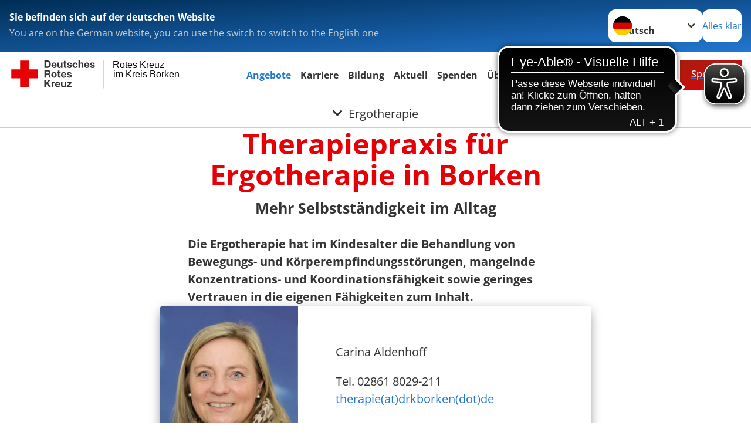

--- FILE ---
content_type: text/html; charset=utf-8
request_url: https://www.drkborken.de/leichte-sprache/angebote/gesundheit/ergotherapie-1.html
body_size: 25934
content:
<!DOCTYPE html>
<html lang="de">
<head>

<meta charset="utf-8">
<!-- 
	Produced by
	+Pluswerk AG
	https://www.pluswerk.ag/

	This website is powered by TYPO3 - inspiring people to share!
	TYPO3 is a free open source Content Management Framework initially created by Kasper Skaarhoj and licensed under GNU/GPL.
	TYPO3 is copyright 1998-2026 of Kasper Skaarhoj. Extensions are copyright of their respective owners.
	Information and contribution at https://typo3.org/
-->




<meta name="generator" content="TYPO3 CMS">
<meta name="description" content="Ergotherapie in Borken: Förderung von Motorik, Wahrnehmung, Selbstständigkeit und kognitiven Fähigkeiten. Für Kinder, Jugendliche &amp; Erwachsene.">
<meta name="keywords" content="Ergotherapie Borken, Kinderergotherapie, Ergotherapie Schlaganfall Borken, Feinmotoriktraining Borken, Wahrnehmungstraining Borken, Ergotherapie Erwachsene Borken">
<meta name="author" content="Deutsches Rotes Kreuz">
<meta name="viewport" content="width=device-width, initial-scale=1">
<meta property="og:image" content="https://www.drkborken.de/fileadmin/_processed_/d/5/csm_DRK_Borken_Ergotheapie_bfb3f1cb43.jpg">
<meta property="og:site_name" content="DRK e.V.">
<meta property="og:type" content="website">
<meta property="og:locale" content="de_DE">
<meta name="twitter:image" content="https://www.drkborken.de/fileadmin/user_upload/Therapiepraxis/DRK_Borken_Ergotheapie.jpg">
<meta name="twitter:card" content="summary_large_image">
<meta name="twitter:site" content="@roteskreuz_de">
<meta name="copyright" content="Deutsches Rotes Kreuz">
<meta name="rating" content="General">
<meta name="revisit-after" content="1">


<link rel="stylesheet" href="/_assets/9d0d9d423edf61855281dad6f8fda023/Css/styles.css?1756118756" media="all">
<link rel="stylesheet" href="/_assets/e2ef477b7510a2835782732fd483c6bc/StyleSheets/stylesheet.min.css?1764743946" media="all">
<link rel="stylesheet" href="/_assets/c6d4d274eb87a12180a04ff4360967d1/Css/VideoShariff.min.css?1729496416" media="all">
<link rel="stylesheet" href="/_assets/d281c2f3e584f3c85e4d8e6c6428b0e3/Css/drkcmsplus.css?1764766557" media="all">
<link rel="stylesheet" href="/_assets/d281c2f3e584f3c85e4d8e6c6428b0e3/Css/Drilldown-Icons.css?1742382642" media="all">
<link rel="stylesheet" href="/_assets/d281c2f3e584f3c85e4d8e6c6428b0e3/Css/drkcmsplus-drk.css?1703799205" media="all">
<link rel="stylesheet" href="/_assets/6c1b49b75d24aa1aa3233026cc3bc5e4/Css/general.css?1742382643" media="all">
<link rel="stylesheet" href="/_assets/3299bfb2442a9f8cb0423bb40898f932/Stylesheets/cookieconsent.css?1721632527" media="all">
<link rel="stylesheet" href="/_assets/3299bfb2442a9f8cb0423bb40898f932/Stylesheets/cookiecustom.css?1752306944" media="all">
<link rel="stylesheet" href="/_assets/3299bfb2442a9f8cb0423bb40898f932/Stylesheets/iframemanager.css?1752306944" media="all">
<link rel="stylesheet" href="/typo3temp/assets/css/fcf3f9bd3f24e5b86ca500ed1be2a968.css?1761137847" media="all">


<script src="/typo3temp/assets/compressed/merged-d31bbd4d8ab423154f4126a198fd0da1-146c6522aef88e5e81d6d50e980848cb.js?1761137847"></script>

<script>
	const teaserImage="Teaser"
</script>

<meta property="og:title" content="Ergotherapie"><meta property="og:description" content="Die Ergotherapie hat im Kindesalter die Behandlung von Bewegungs- und Körperempfindungsstörungen, mangelnde Konzentrations- und Koordinationsfähigkeit sowie geringes Vertrauen in die eigenen Fähigkeiten zum Inhalt."><meta property="og:url" content="/leichte-sprache/angebote/gesundheit/ergotherapie-1.html"><meta property="twitter:title" content="Ergotherapie"><meta property="twitter:description" content="Die Ergotherapie hat im Kindesalter die Behandlung von Bewegungs- und Körperempfindungsstörungen, mangelnde Konzentrations- und Koordinationsfähigkeit sowie geringes Vertrauen in die eigenen Fähigkeiten zum Inhalt."><title>Ergotherapie - Rotes Kreuz im Kreis Borken </title><!-- test23 -->




<link rel="apple-touch-icon" sizes="180x180" href="/_assets/e2ef477b7510a2835782732fd483c6bc/Icons/Favicon/apple-touch-icon.png?v=68ddf38fd">
<link rel="icon" type="image/png" sizes="32x32" href="/_assets/e2ef477b7510a2835782732fd483c6bc/Icons/Favicon/favicon-32x32.png?v=68ddf38fd">
<link rel="icon" type="image/png" sizes="16x16" href="/_assets/e2ef477b7510a2835782732fd483c6bc/Icons/Favicon/favicon-16x16.png?v=68ddf38fd">
<link rel="manifest" href="/_assets/e2ef477b7510a2835782732fd483c6bc/Icons/Favicon/site.webmanifest?v=68ddf38fd&quot; crossorigin=&quot;use-credentials">
<link rel="mask-icon" href="/_assets/e2ef477b7510a2835782732fd483c6bc/Icons/Favicon/safari-pinned-tab.svg?v=68ddf38fd&quot; color=&quot;#E60005">
<link rel="shortcut icon" href="/_assets/e2ef477b7510a2835782732fd483c6bc/Icons/Favicon/favicon.ico?v=68ddf38fd">
<meta name="msapplication-TileColor" content="#ffffff">
<meta name="msapplication-config" content="/_assets/e2ef477b7510a2835782732fd483c6bc/Icons/Favicon/browserconfig.xml?v=68ddf38fd">
<meta name="theme-color" content="#ffffff">




<link rel="canonical" href="/leichte-sprache/angebote/gesundheit/ergotherapie-1.html"/>
</head>
<body class="main dti-drkcmsplus dti-drk">


<div class="body__wrapper hyphenate pagets__two_columns"><header id="header"><div class="language-suggest bg bg--blue" style="display: none"><div class="language-suggest__content"><div class="language-suggest__text"><p class="language-suggest__message language-suggest__message--current"><strong><span data-suggest-language="en" style="display: none">You are on the English website</span><span data-suggest-language="de" style="display: none">Sie befinden sich auf der deutschen Website</span><span data-suggest-language="fallback" style="display: none">We do not provide this content in your preferred language</span></strong></p><p class="language-suggest__message language-suggest__message--suggest"><span data-suggest-language="en" style="display: none">You are on the German website, you can use the switch to switch to the English one</span><span data-suggest-language="de" style="display: none">Sie befinden sich auf der englischen Website, Sie können mit dem Schalter auf die deutsche Website wechseln</span><span data-suggest-language="fallback" style="display: none">You can use the switch to switch to the another available language if you want</span></p></div><div class="language-suggest__actions"><nav class="language-menu"><img src="/_assets/e2ef477b7510a2835782732fd483c6bc/Icons/Flags/de.svg?a491da9c1549a36b293a6a391739dfda" width="16" height="16" alt="" aria-hidden="true" class="language-menu__flag language-menu__flag--de"><img src="/_assets/e2ef477b7510a2835782732fd483c6bc/Icons/Flags/de.svg?a491da9c1549a36b293a6a391739dfda" width="16" height="16" alt="" aria-hidden="true" class="language-menu__flag language-menu__flag--de"><label class="visually-hidden" for="lang-select-header">Sprache wechseln zu</label><select name="pets" id="lang-select-header" class="language-menu__select bg bg--default"><option class="language-menu__option" data-flag="de" value="/angebote/gesundheit/ergotherapie-1.html">Deutsch</option></select></nav><button class="language-suggest__close button button--secondary"><span data-suggest-language="en" style="display: none">Continue</span><span data-suggest-language="de" style="display: none">Alles klar</span><span data-suggest-language="fallback" style="display: none">Continue</span></button></div></div></div><div class="toolbar__wrap"><div class="toolbar"><a class="toolbar__logo" title="Zur Startseite" href="/leichte-sprache/startseite-kv.html"><?xml version="1.0" encoding="UTF-8" standalone="no"?><!DOCTYPE svg PUBLIC "-//W3C//DTD SVG 1.1//EN" "http://www.w3.org/Graphics/SVG/1.1/DTD/svg11.dtd"><svg width="100%" height="100%" viewBox="0 0 400 60" version="1.1" xmlns="http://www.w3.org/2000/svg" xmlns:xlink="http://www.w3.org/1999/xlink" xml:space="preserve" xmlns:serif="http://www.serif.com/" style="fill-rule:evenodd;clip-rule:evenodd;stroke-linecap:round;stroke-linejoin:round;stroke-miterlimit:1.5;"><g id="Beschriftung" transform="matrix(1,0,0,1,46.165,0)"><g id="line3" transform="matrix(0.936334,0,0,1,-64.3047,39.6912)"><g transform="matrix(1.068,0,0,1,-13.7389,0)"><text id="f" x="202.057px" y="15.25px" style="font-family:'ArialMT', 'Arial', sans-serif;font-size:20px;"></text></g></g><g id="line2" transform="matrix(0.934693,0,0,1,-63.6098,20.1375)"><g transform="matrix(1.06987,0,0,1,-14.1177,0)"><text id="f1" serif:id="f" x="202.057px" y="15.25px" style="font-family:'ArialMT', 'Arial', sans-serif;font-size:20px;">im Kreis Borken</text></g></g><g id="line1" transform="matrix(0.936801,0,0,1,-64.1996,0.204079)"><g transform="matrix(1.06746,0,0,1,-13.6312,0)"><text id="f2" serif:id="f" x="202.057px" y="15.25px" style="font-family:'ArialMT', 'Arial', sans-serif;font-size:20px;">Rotes Kreuz</text></g></g></g><g transform="matrix(0.0894207,0,0,1.13566,134.16,-3.04006)"><g id="Linie"><rect x="201.423" y="2.583" width="0.97" height="49.778" style="fill:rgb(235,235,235);stroke:black;stroke-width:1.24px;"/></g></g><g id="DRK"><g transform="matrix(1,0,0,1,-40.02446,0.135392)"><g id="DRK-Logo-Text" serif:id="DRK Logo Text"><path d="M68.75,0.01L75.29,0.01C79.2,0.01 82.12,2.47 82.12,7.45C82.12,11.82 79.89,15.06 75.29,15.06L68.78,15.06L68.78,0.01M72.08,12.31L75.03,12.31C76.94,12.31 78.79,11.12 78.79,7.8C78.79,4.76 77.75,2.82 74.45,2.82L72.08,2.82L72.08,12.31ZM86.41,10.37C86.5,12.28 87.42,13.15 89.1,13.15C90.32,13.15 91.28,12.43 91.48,11.73L94.12,11.73C93.28,14.31 91.49,15.41 89.02,15.41C85.58,15.41 83.43,13.04 83.43,9.68C83.43,6.32 85.69,3.92 89.02,3.92C92.73,3.92 94.55,7.05 94.32,10.4L86.42,10.37M91.31,8.46C91.05,6.93 90.38,6.15 88.94,6.15C87.03,6.15 86.48,7.62 86.45,8.46L91.31,8.46ZM106.31,15.12L103.47,15.12L103.47,13.59L103.41,13.59C102.69,14.74 101.44,15.44 100.08,15.44C96.9,15.44 96.08,13.62 96.08,10.95L96.08,4.18L99.09,4.18L99.09,10.35C99.09,12.17 99.61,13.04 101,13.04C102.62,13.04 103.32,12.14 103.32,9.91L103.32,4.18L106.33,4.18L106.3,15.12M112.52,4.18L114.72,4.18L114.72,6.18L112.52,6.18L112.52,11.62C112.52,12.63 112.78,12.9 113.79,12.9C114.11,12.9 114.4,12.87 114.72,12.81L114.72,15.16C114.2,15.25 113.56,15.27 112.92,15.27C111.07,15.27 109.48,14.84 109.48,12.67L109.48,6.2L107.68,6.2L107.68,4.17L109.53,4.17L109.53,0.91L112.54,0.91L112.51,4.18M118.65,11.56C118.68,12.86 119.78,13.41 120.96,13.41C121.83,13.41 122.93,13.06 122.93,12.02C122.93,11.12 121.69,10.8 119.54,10.34C117.8,9.96 116.07,9.36 116.07,7.42C116.07,4.64 118.47,3.92 120.81,3.92C123.15,3.92 125.38,4.73 125.62,7.39L122.75,7.39C122.67,6.23 121.77,5.91 120.69,5.91C120.02,5.91 119.01,6.03 119.01,6.92C119.01,7.99 120.69,8.14 122.4,8.54C124.19,8.94 125.87,9.58 125.87,11.61C125.87,14.48 123.38,15.4 120.89,15.4C118.4,15.4 115.88,14.44 115.77,11.55L118.63,11.55M134.93,7.99C134.73,6.77 133.95,6.11 132.7,6.11C130.79,6.11 130.15,8.05 130.15,9.67C130.15,11.29 130.76,13.11 132.64,13.11C134.03,13.11 134.84,12.21 135.02,10.88L137.92,10.88C137.54,13.78 135.54,15.37 132.65,15.37C129.35,15.37 127.12,13.05 127.12,9.78C127.12,6.51 129.15,3.88 132.71,3.88C135.29,3.88 137.66,5.24 137.83,8.02L134.94,7.99M139.63,-0L142.64,-0L142.64,5.68L142.7,5.68C143.46,4.47 144.76,3.83 145.89,3.83C149.08,3.83 149.88,5.65 149.88,8.32L149.88,15.06L146.87,15.06L146.87,8.9C146.87,7.08 146.35,6.21 144.96,6.21C143.34,6.21 142.64,7.11 142.64,9.34L142.64,15.07L139.63,15.07L139.63,0.01M154.51,10.37C154.6,12.28 155.52,13.15 157.2,13.15C158.42,13.15 159.37,12.43 159.57,11.73L162.2,11.73C161.36,14.31 159.57,15.41 157.08,15.41C153.64,15.41 151.49,13.04 151.49,9.68C151.49,6.32 153.75,3.92 157.08,3.92C160.79,3.92 162.61,7.05 162.38,10.4L154.51,10.37M159.37,8.46C159.08,6.93 158.45,6.15 157,6.15C155.09,6.15 154.54,7.62 154.51,8.46L159.37,8.46ZM166.46,11.56C166.49,12.86 167.59,13.41 168.75,13.41C169.62,13.41 170.72,13.06 170.72,12.02C170.72,11.12 169.48,10.8 167.33,10.34C165.59,9.96 163.86,9.36 163.86,7.42C163.86,4.64 166.26,3.92 168.61,3.92C170.96,3.92 173.18,4.73 173.42,7.39L170.55,7.39C170.46,6.23 169.57,5.91 168.49,5.91C167.83,5.91 166.81,6.03 166.81,6.92C166.81,7.99 168.49,8.14 170.2,8.54C171.94,8.94 173.67,9.58 173.67,11.61C173.67,14.48 171.18,15.4 168.69,15.4C166.2,15.4 163.68,14.44 163.57,11.55L166.46,11.55M68.79,19.77L76.92,19.77C79.61,19.77 81.32,21.65 81.32,23.94C81.32,25.73 80.6,27.04 78.95,27.73L78.95,27.79C80.57,28.22 81.03,29.79 81.15,31.32C81.21,32.28 81.18,34.04 81.79,34.88L78.46,34.88C78.06,33.92 78.11,32.48 77.94,31.26C77.71,29.67 77.1,28.97 75.42,28.97L72.09,28.97L72.09,34.85L68.76,34.85L68.79,19.77M72.09,26.6L75.7,26.6C77.18,26.6 77.99,25.96 77.99,24.46C77.99,22.96 77.18,22.38 75.7,22.38L72.09,22.38L72.09,26.6ZM88.76,23.65C92.2,23.65 94.4,25.94 94.4,29.41C94.4,32.88 92.17,35.14 88.76,35.14C85.35,35.14 83.12,32.85 83.12,29.41C83.09,25.94 85.35,23.65 88.76,23.65M88.76,32.91C90.82,32.91 91.42,31.11 91.42,29.44C91.42,27.64 90.81,25.94 88.76,25.94C86.71,25.94 86.12,27.73 86.12,29.44C86.12,31.15 86.7,32.91 88.76,32.91M100.11,23.91L102.31,23.91L102.31,25.91L100.11,25.91L100.11,31.35C100.11,32.36 100.37,32.62 101.38,32.62C101.7,32.62 101.99,32.59 102.31,32.54L102.31,34.89C101.79,34.97 101.15,35 100.52,35C98.66,35 97.07,34.57 97.07,32.4L97.07,25.94L95.22,25.94L95.22,23.94L97.07,23.94L97.07,20.67L100.08,20.67L100.08,23.91M106.28,30.16C106.37,32.07 107.29,32.94 108.97,32.94C110.19,32.94 111.14,32.19 111.35,31.52L113.98,31.52C113.14,34.1 111.35,35.2 108.86,35.2C105.41,35.2 103.27,32.83 103.27,29.47C103.27,26.11 105.53,23.71 108.86,23.71C112.56,23.71 114.39,26.84 114.16,30.2L106.28,30.17M111.17,28.26C110.88,26.72 110.24,25.94 108.8,25.94C106.89,25.94 106.34,27.42 106.31,28.26L111.17,28.26ZM118.26,31.33C118.29,32.63 119.39,33.18 120.57,33.18C121.44,33.18 122.54,32.84 122.54,31.79C122.54,30.89 121.29,30.57 119.15,30.11C117.41,29.73 115.68,29.13 115.68,27.19C115.68,24.41 118.08,23.69 120.43,23.69C122.78,23.69 125,24.5 125.23,27.16L122.42,27.16C122.34,26 121.47,25.68 120.37,25.68C119.71,25.68 118.69,25.8 118.69,26.69C118.69,27.76 120.37,27.9 122.08,28.31C123.87,28.71 125.55,29.35 125.55,31.38C125.55,34.25 123.06,35.17 120.57,35.17C118.08,35.17 115.56,34.21 115.45,31.32L118.26,31.32M68.73,39.57L72.06,39.57L72.06,45.85L77.96,39.57L82.1,39.57L76.22,45.5L82.68,54.65L78.51,54.65L73.97,47.87L72.06,49.81L72.06,54.64L68.73,54.64L68.73,39.56L68.73,39.57ZM83.7,43.72L86.54,43.72L86.54,45.75L86.57,45.75C87.12,44.39 88.6,43.43 90.05,43.43C90.25,43.43 90.51,43.46 90.72,43.55L90.72,46.33C90.37,46.26 90.01,46.22 89.65,46.21C87.45,46.21 86.7,47.8 86.7,49.71L86.7,54.63L83.69,54.63L83.72,43.72M94.02,49.94C94.11,51.85 95.03,52.69 96.71,52.69C97.9,52.69 98.88,51.94 99.08,51.27L101.72,51.27C100.88,53.85 99.08,54.95 96.6,54.95C93.16,54.95 91.01,52.58 91.01,49.22C91.01,45.86 93.27,43.46 96.6,43.46C100.31,43.46 102.13,46.59 101.9,49.94L94.02,49.94M98.88,48.03C98.59,46.49 97.95,45.71 96.51,45.71C94.6,45.71 94.05,47.19 94.02,48.02L98.88,48.02L98.88,48.03ZM113.7,54.67L110.86,54.67L110.86,53.16L110.8,53.16C110.09,54.31 108.83,55.01 107.47,55.01C104.29,55.01 103.48,53.19 103.48,50.52L103.48,43.8L106.49,43.8L106.49,49.97C106.49,51.79 107.01,52.66 108.4,52.66C110.02,52.66 110.72,51.77 110.72,49.54L110.72,43.81L113.73,43.81L113.7,54.66M115.38,52.4L121.03,46L115.82,46L115.82,43.71L125,43.71L125,46L119.36,52.4L125.41,52.4L125.41,54.66L115.39,54.66L115.39,52.4L115.38,52.4Z" style="fill:rgb(51,51,51);fill-rule:nonzero;"/></g></g><g transform="matrix(1,0,0,1,-40.02446,0.135392)"><g id="Rotkreuz-Logo" serif:id="Rotkreuz Logo"><path d="M36.39,0.1L36.39,18.3L54.57,18.3L54.57,36.54L36.39,36.54L36.39,54.75L18.18,54.75L18.18,36.54L0,36.54L0,18.3L18.18,18.3L18.18,0.1L36.39,0.1Z" style="fill:rgb(230,0,5);fill-rule:nonzero;"/></g></g></g></svg></a><div class="toolbar__navigation"><button class="toolbar__search-button" style="display: none" title="Öffne Suche und Quick Links"><?xml version="1.0" encoding="UTF-8" standalone="no"?><!DOCTYPE svg PUBLIC "-//W3C//DTD SVG 1.1//EN" "http://www.w3.org/Graphics/SVG/1.1/DTD/svg11.dtd"><svg width="100%" height="100%" viewBox="0 0 50 50" version="1.1" xmlns="http://www.w3.org/2000/svg" xmlns:xlink="http://www.w3.org/1999/xlink" xml:space="preserve" xmlns:serif="http://www.serif.com/" style="fill-rule:evenodd;clip-rule:evenodd;stroke-linejoin:round;stroke-miterlimit:2;"><g transform="matrix(1.77966,1.78561,-0.708286,0.705925,15.3624,-28.8202)"><rect x="23.063" y="24.359" width="7.693" height="4.408" style="fill:white;"/></g><g transform="matrix(0.740022,0,0,0.745117,5.66748,5.35482)"><path d="M50,46.35L37.45,34.23C40.853,30.527 42.748,25.679 42.76,20.65C42.76,9.26 33.17,0 21.38,0C9.59,0 0,9.26 0,20.65C0,32.04 9.59,41.29 21.38,41.29C25.672,41.301 29.872,40.041 33.45,37.67L46.22,50L50,46.35ZM5.35,20.65C5.35,12.11 12.54,5.16 21.35,5.16C30.16,5.16 37.35,12.16 37.35,20.65C37.35,29.14 30.16,36.13 21.35,36.13C12.54,36.13 5.35,29.19 5.35,20.65Z" style="fill:white;fill-rule:nonzero;"/></g><path d="M50,46.35L37.45,34.23C40.853,30.527 42.748,25.679 42.76,20.65C42.76,9.26 33.17,0 21.38,0C9.59,0 0,9.26 0,20.65C0,32.04 9.59,41.29 21.38,41.29C25.672,41.301 29.872,40.041 33.45,37.67L46.22,50L50,46.35ZM5.35,20.65C5.35,12.11 12.54,5.16 21.35,5.16C30.16,5.16 37.35,12.16 37.35,20.65C37.35,29.14 30.16,36.13 21.35,36.13C12.54,36.13 5.35,29.19 5.35,20.65Z" style="fill-rule:nonzero;"/></svg></button></div><a href="/leichte-sprache/jetzt-spenden.html" class="toolbar__donate-btn button button--donate">
					Spenden
				</a><button class="toolbar__nav-search-button" title="Öffne Hauptmenü und Suche" data-title-close="Schließe Hauptmenü und Suche"><svg width="10" height="10" aria-hidden="true"><use href="/_assets/e2ef477b7510a2835782732fd483c6bc/Icons/Sprites/essential-sprite.svg?5a6512e3afb37ee7cc7d2bd22d55a5c3#search"></use></svg><span></span></button></div></div><div class="main-menu__wrap" style="display: none"><div class="global-search" style="display: none"><form class="global-search__form" action="/leichte-sprache/suche.html" method="get" accept-charset="utf-8" novalidate=""><fieldset class="global-search__fieldset"><label for="global-search-input" class="visually-hidden">Suche</label><input type="search" id="global-search-input" class="global-search__input tx-solr-q js-solr-q form-control"
							 placeholder="durchsuchen"
							 name="tx_kesearch_pi1[sword]" minlength="3" autocomplete="off" required><button class="global-search__submit" title="Alle Inhalte durchsuchen" type="submit"><svg width="10" height="10" aria-hidden="true"><use href="/_assets/e2ef477b7510a2835782732fd483c6bc/Icons/Sprites/essential-sprite.svg?5a6512e3afb37ee7cc7d2bd22d55a5c3#search"></use></svg></button><button class="global-search__close" title="Suche und Quick Links schließen"></button></fieldset></form><nav class="quicklinks" style="display: none"><div class="quicklinks__title">
					Quick Links
				</div><ul class="quicklinks__list"><li class="quicklinks__item"><a href="/leichte-sprache/das-drk/wer-wir-sind/ansprechpersonen.html" class="quicklinks__link">Ansprechpersonen</a></li><li class="quicklinks__item"><a href="/leichte-sprache/das-drk/das-rote-kreuz-im-kreis-borken/barrierfreiheitserklaerung.html" class="quicklinks__link">Barrierefreiheitserklärung</a></li><li class="quicklinks__item"><a href="/leichte-sprache/footer-menue-deutsch/service/datenschutz.html" class="quicklinks__link">Datenschutz</a></li><li class="quicklinks__item"><a href="/leichte-sprache/footer-menue-deutsch/service/datenschutzerklaerung-foerdermitgliedschaft.html" class="quicklinks__link">Datenschutzerklärung Fördermitgliedschaft</a></li><li class="quicklinks__item"><a href="/leichte-sprache/footer-menue-deutsch/service/datenschutzerklaerung-social-media.html" class="quicklinks__link">Datenschutz Social Media</a></li><li class="quicklinks__item"><a href="/leichte-sprache/footer-menue-deutsch/service/impressum.html" class="quicklinks__link">Impressum</a></li><li class="quicklinks__item"><a href="https://hilfe-drk-borken.atlassian.net/servicedesk/customer/portals" target="_blank" rel="noreferrer" class="quicklinks__link">Ticket-Support</a></li><li class="quicklinks__item"><a href="/leichte-sprache/das-drk/kontakt/standard-titel.html" class="quicklinks__link">Kontakt</a></li><li class="quicklinks__item"><a href="/leichte-sprache/footer-menue-deutsch/service/sitemap.html" class="quicklinks__link">Sitemap</a></li></ul></nav></div><nav id="main-menu" class="main-menu" aria-label="Hauptmenü"><ul class="main-menu__list"><li class="main-menu__item"><a href="/leichte-sprache/angebote.html" target="_self" class="main-menu__link main-menu__link--active">
						Angebote
					</a></li><li class="main-menu__item"><a href="/leichte-sprache/start/karriere.html" target="_self" class="main-menu__link">
						Karriere
					</a></li><li class="main-menu__item"><a href="https://drk-lifelong-learning.de/" target="_self" class="main-menu__link">
						Bildung
					</a></li><li class="main-menu__item"><a href="/leichte-sprache/aktuell.html" target="_self" class="main-menu__link">
						Aktuell
					</a></li><li class="main-menu__item"><a href="/leichte-sprache/spenden.html" target="_self" class="main-menu__link">
						Spenden
					</a></li><li class="main-menu__item"><a href="/leichte-sprache/das-drk.html" target="_self" class="main-menu__link">
						Über uns
					</a></li></ul></nav></div><div class="sub-menu__bar"><button class="sub-menu__topic-button" aria-label="Öffne Untermenü von Ergotherapie"><span><svg width="12" height="12" aria-hidden="true"><use href="/_assets/e2ef477b7510a2835782732fd483c6bc/Icons/Sprites/general-sprite.svg?06dbf67f9dd2446fd5c3e13a19efd354#chevron"></use></svg>
                        Ergotherapie
                    </span></button></div><div class="sub-menu__nav-wrap" style="visibility: hidden"><nav class="sub-menu__nav" aria-label="Untermenü von Ergotherapie"><div class="sub-menu__list-wrap"><ul class="sub-menu__list"><li class="sub-menu__item" style="display: none"><button class="sub-menu__button sub-menu__button--next" style="display: none">
                    Ambulante Dienste
                    <svg width="10" height="7" aria-hidden="true"><use href="/_assets/e2ef477b7510a2835782732fd483c6bc/Icons/Sprites/general-sprite.svg?06dbf67f9dd2446fd5c3e13a19efd354#chevron"></use></svg></button><ul class="sub-menu__list" style="display: none"><li class="sub-menu__item" style="display: none"><button class="sub-menu__button sub-menu__button--back"><svg width="10" height="7" aria-hidden="true"><use href="/_assets/e2ef477b7510a2835782732fd483c6bc/Icons/Sprites/general-sprite.svg?06dbf67f9dd2446fd5c3e13a19efd354#chevron"></use></svg>
                            zurück
                        </button></li><li class="sub-menu__item" style="display: none"><a href="/leichte-sprache/angebote/ambulante-dienste.html" style="display: none" class="sub-menu__link"><span class="sub-menu__overview-label">Übersichtsseite</span><span class="sub-menu__link-label">Ambulante Dienste</span></a></li><li class="sub-menu__item" style="display: none"><a style="display: none" class="sub-menu__link" href="/leichte-sprache/angebote/ambulante-dienste/ambulant-betreutes-wohnen-fuer-menschen-mit-psychischer-erkrankung.html"><span class="sub-menu__link-label">Ambulant betreutes Wohnen für Menschen mit psychischer Erkrankung</span></a></li><li class="sub-menu__item" style="display: none"><a style="display: none" class="sub-menu__link" href="/leichte-sprache/angebote/menschen-mit-handicap/ambulant-betreutes-wohnen-fuer-menschen-mit-autismus.html"><span class="sub-menu__link-label">Zu Hause betreut wohnen</span></a></li><li class="sub-menu__item" style="display: none"><a style="display: none" class="sub-menu__link" href="/leichte-sprache/angebote/alltagshilfen/ambulante-pflege.html"><span class="sub-menu__link-label">Ambulante Pflege</span></a></li><li class="sub-menu__item" style="display: none"><button class="sub-menu__button sub-menu__button--next" style="display: none">
                    Integrationsfachdienst (IFD)
                    <svg width="10" height="7" aria-hidden="true"><use href=""></use></svg></button><ul class="sub-menu__list" style="display: none"><li class="sub-menu__item" style="display: none"><button class="sub-menu__button sub-menu__button--back"><svg width="10" height="7" aria-hidden="true"><use href=""></use></svg>
                            zurück
                        </button></li><li class="sub-menu__item" style="display: none"><a href="/leichte-sprache/angebote/beschaeftigung/integrationsfachdienst.html" style="display: none" class="sub-menu__link"><span class="sub-menu__overview-label">Übersichtsseite</span><span class="sub-menu__link-label">Integrationsfachdienst (IFD)</span></a></li><li class="sub-menu__item" style="display: none"><a style="display: none" class="sub-menu__link" href="/leichte-sprache/angebote/beschaeftigung/integrationsfachdienst/standard-titel.html"><span class="sub-menu__link-label">Beschäftigte mit (Schwer-) Behinderung und Arbeitgeber:innen</span></a></li><li class="sub-menu__item" style="display: none"><a style="display: none" class="sub-menu__link" href="/leichte-sprache/angebote/beschaeftigung/integrationsfachdienst/standard-titel/schuelerinnen-mit-schwer-behinderung-kaoa-star.html"><span class="sub-menu__link-label">Schüler:innen mit (Schwer-) Behinderung (KAoA-STAR)</span></a></li><li class="sub-menu__item" style="display: none"><a style="display: none" class="sub-menu__link" href="/leichte-sprache/angebote/beschaeftigung/integrationsfachdienst/beschaeftigte-die-aus-einer-werkstatt-fuer-behinderte-menschen-wfbm-auf-den-allgemeinen-arbeitsmarkt-wechseln-moechten.html"><span class="sub-menu__link-label">Beschäftigte, die aus einer Werkstatt für behinderte Menschen (WfbM) auf den Allgemeinen Arbeitsmarkt wechseln möchten</span></a></li><li class="sub-menu__item" style="display: none"><a style="display: none" class="sub-menu__link" href="/leichte-sprache/angebote/beschaeftigung/integrationsfachdienst/kontakt-ifd-im-noerdlichen-kreis-borken/menschen-mit-psychiatrischen-diagnosen-die-wieder-in-das-arbeitsleben-einsteigen-moechten.html"><span class="sub-menu__link-label">Menschen mit psychiatrischen Diagnosen, die (wieder) in das Arbeitsleben einsteigen möchten</span></a></li><li class="sub-menu__item" style="display: none"><a style="display: none" class="sub-menu__link" href="/leichte-sprache/angebote/beschaeftigung/integrationsfachdienst/arbeitgeberinnen-die-menschen-mit-behinderung-beschaeftigen-moechten.html"><span class="sub-menu__link-label">Arbeitgeber:innen, die Menschen mit Behinderung beschäftigen möchten</span></a></li><li class="sub-menu__item" style="display: none"><a style="display: none" class="sub-menu__link" href="/leichte-sprache/angebote/beschaeftigung/integrationsfachdienst/opfer-im-sinne-des-opferentschaedigungsgesetzes.html"><span class="sub-menu__link-label">Opfer im Sinne des Opferentschädigungsgesetzes</span></a></li><li class="sub-menu__item" style="display: none"><a style="display: none" class="sub-menu__link" href="/leichte-sprache/angebote/beschaeftigung/integrationsfachdienst/rehabilitandinnen-und-arbeitgeberinnen.html"><span class="sub-menu__link-label">Rehabilitand:innen und Arbeitgeber:innen</span></a></li><li class="sub-menu__item" style="display: none"><a style="display: none" class="sub-menu__link" href="/leichte-sprache/angebote/beschaeftigung/integrationsfachdienst/menschen-nach-einer-psychosomatischen-reha.html"><span class="sub-menu__link-label">Menschen nach einer psychosomatischen Reha</span></a></li></ul></li></ul></li><li class="sub-menu__item" style="display: none"><button class="sub-menu__button sub-menu__button--next" style="display: none">
                    Alltagshilfen
                    <svg width="10" height="7" aria-hidden="true"><use href="/_assets/e2ef477b7510a2835782732fd483c6bc/Icons/Sprites/general-sprite.svg?06dbf67f9dd2446fd5c3e13a19efd354#chevron"></use></svg></button><ul class="sub-menu__list" style="display: none"><li class="sub-menu__item" style="display: none"><button class="sub-menu__button sub-menu__button--back"><svg width="10" height="7" aria-hidden="true"><use href="/_assets/e2ef477b7510a2835782732fd483c6bc/Icons/Sprites/general-sprite.svg?06dbf67f9dd2446fd5c3e13a19efd354#chevron"></use></svg>
                            zurück
                        </button></li><li class="sub-menu__item" style="display: none"><a href="/leichte-sprache/angebote/alltagshilfen.html" style="display: none" class="sub-menu__link"><span class="sub-menu__overview-label">Übersichtsseite</span><span class="sub-menu__link-label">Alltagshilfen</span></a></li><li class="sub-menu__item" style="display: none"><a style="display: none" class="sub-menu__link" href="/leichte-sprache/angebote/alltagshilfen/hausnotruf.html"><span class="sub-menu__link-label">Haus-Not-Ruf</span></a></li><li class="sub-menu__item" style="display: none"><a style="display: none" class="sub-menu__link" href="/leichte-sprache/angebote/alltagshilfen/hauswirtschaftliche-hilfen.html"><span class="sub-menu__link-label">Hilfe im Haushalt</span></a></li><li class="sub-menu__item" style="display: none"><button class="sub-menu__button sub-menu__button--next" style="display: none">
                    Hilfsmittel
                    <svg width="10" height="7" aria-hidden="true"><use href=""></use></svg></button><ul class="sub-menu__list" style="display: none"><li class="sub-menu__item" style="display: none"><button class="sub-menu__button sub-menu__button--back"><svg width="10" height="7" aria-hidden="true"><use href=""></use></svg>
                            zurück
                        </button></li><li class="sub-menu__item" style="display: none"><a href="/leichte-sprache/angebote/alltagshilfen/hilfsmittel.html" style="display: none" class="sub-menu__link"><span class="sub-menu__overview-label">Übersichtsseite</span><span class="sub-menu__link-label">Hilfsmittel</span></a></li><li class="sub-menu__item" style="display: none"><a style="display: none" class="sub-menu__link" href="/leichte-sprache/angebote/alltagshilfen/hilfsmittel/mobile-rampe-wheelramp.html"><span class="sub-menu__link-label">Mobile Rampe „Wheelramp“</span></a></li><li class="sub-menu__item" style="display: none"><a style="display: none" class="sub-menu__link" href="/leichte-sprache/angebote/alltagshilfen/hilfsmittel/goto-seat-sitz-fuer-kinder.html"><span class="sub-menu__link-label">„GoTo Seat“ - Sitz für Kinder</span></a></li><li class="sub-menu__item" style="display: none"><a style="display: none" class="sub-menu__link" href="/leichte-sprache/angebote/alltagshilfen/hilfsmittel/bens-cart-einkaufswagen.html"><span class="sub-menu__link-label">&quot;Bens Cart&quot;-Einkaufswagen</span></a></li><li class="sub-menu__item" style="display: none"><a style="display: none" class="sub-menu__link" href="/leichte-sprache/angebote/alltagshilfen/hilfsmittel/e-dreirad.html"><span class="sub-menu__link-label">E-Dreirad</span></a></li><li class="sub-menu__item" style="display: none"><a style="display: none" class="sub-menu__link" href="/leichte-sprache/angebote/alltagshilfen/hilfsmittel/e-rollfietsverleih.html"><span class="sub-menu__link-label">E-Rollfietsverleih</span></a></li></ul></li><li class="sub-menu__item" style="display: none"><a style="display: none" class="sub-menu__link" href="/leichte-sprache/angebote/alltagshilfen/tages-und-begegnungsstaetten.html"><span class="sub-menu__link-label">Tages-Stätten und Begegnungs-Stätten</span></a></li><li class="sub-menu__item" style="display: none"><button class="sub-menu__button sub-menu__button--next" style="display: none">
                    Tages-Pflege
                    <svg width="10" height="7" aria-hidden="true"><use href=""></use></svg></button><ul class="sub-menu__list" style="display: none"><li class="sub-menu__item" style="display: none"><button class="sub-menu__button sub-menu__button--back"><svg width="10" height="7" aria-hidden="true"><use href=""></use></svg>
                            zurück
                        </button></li><li class="sub-menu__item" style="display: none"><a href="/leichte-sprache/angebote/alltagshilfen/tagespflege.html" style="display: none" class="sub-menu__link"><span class="sub-menu__overview-label">Übersichtsseite</span><span class="sub-menu__link-label">Tages-Pflege</span></a></li><li class="sub-menu__item" style="display: none"><a style="display: none" class="sub-menu__link" href="/leichte-sprache/angebote/alltagshilfen/tagespflege/drk-seniorenbegegnung-am-fildeken-in-bocholt.html"><span class="sub-menu__link-label">DRK-Seniorenbegegnung am Fildeken in Bocholt</span></a></li></ul></li></ul></li><li class="sub-menu__item" style="display: none"><button class="sub-menu__button sub-menu__button--next" style="display: none">
                    Beratung
                    <svg width="10" height="7" aria-hidden="true"><use href="/_assets/e2ef477b7510a2835782732fd483c6bc/Icons/Sprites/general-sprite.svg?06dbf67f9dd2446fd5c3e13a19efd354#chevron"></use></svg></button><ul class="sub-menu__list" style="display: none"><li class="sub-menu__item" style="display: none"><button class="sub-menu__button sub-menu__button--back"><svg width="10" height="7" aria-hidden="true"><use href="/_assets/e2ef477b7510a2835782732fd483c6bc/Icons/Sprites/general-sprite.svg?06dbf67f9dd2446fd5c3e13a19efd354#chevron"></use></svg>
                            zurück
                        </button></li><li class="sub-menu__item" style="display: none"><a href="/leichte-sprache/angebote/beratung.html" style="display: none" class="sub-menu__link"><span class="sub-menu__overview-label">Übersichtsseite</span><span class="sub-menu__link-label">Beratung</span></a></li><li class="sub-menu__item" style="display: none"><button class="sub-menu__button sub-menu__button--next" style="display: none">
                    Selbst-Hilfe-Gruppen
                    <svg width="10" height="7" aria-hidden="true"><use href=""></use></svg></button><ul class="sub-menu__list" style="display: none"><li class="sub-menu__item" style="display: none"><button class="sub-menu__button sub-menu__button--back"><svg width="10" height="7" aria-hidden="true"><use href=""></use></svg>
                            zurück
                        </button></li><li class="sub-menu__item" style="display: none"><a href="/leichte-sprache/angebote/beratung-fuer-zuwanderer.html" style="display: none" class="sub-menu__link"><span class="sub-menu__overview-label">Übersichtsseite</span><span class="sub-menu__link-label">Selbst-Hilfe-Gruppen</span></a></li><li class="sub-menu__item" style="display: none"><button class="sub-menu__button sub-menu__button--next" style="display: none">
                    Integrationsagenturen
                    <svg width="10" height="7" aria-hidden="true"><use href=""></use></svg></button><ul class="sub-menu__list" style="display: none"><li class="sub-menu__item" style="display: none"><button class="sub-menu__button sub-menu__button--back"><svg width="10" height="7" aria-hidden="true"><use href=""></use></svg>
                            zurück
                        </button></li><li class="sub-menu__item" style="display: none"><a href="/leichte-sprache/angebote/beratung/beratung-fuer-zugewanderte/integrationsagenturen.html" style="display: none" class="sub-menu__link"><span class="sub-menu__overview-label">Übersichtsseite</span><span class="sub-menu__link-label">Integrationsagenturen</span></a></li><li class="sub-menu__item" style="display: none"><a style="display: none" class="sub-menu__link" href="/leichte-sprache/angebote/beratung/beratung-fuer-zugewanderte/integrationsagenturen/wir-malen-vielfalt.html"><span class="sub-menu__link-label">Wir malen Vielfalt</span></a></li><li class="sub-menu__item" style="display: none"><a style="display: none" class="sub-menu__link" href="/leichte-sprache/angebote/beratung/beratung-fuer-zugewanderte/integrationsagenturen/nachhilfe-mit-spass-und-freude-jeden-montag-bei-uns.html"><span class="sub-menu__link-label">Nachhilfe mit Spaß und Freude – jeden Montag bei uns</span></a></li><li class="sub-menu__item" style="display: none"><a style="display: none" class="sub-menu__link" href="/leichte-sprache/angebote/beratung/beratung-fuer-zugewanderte/integrationsagenturen/interkulturelles-cafe.html"><span class="sub-menu__link-label">Interkulturelles Café</span></a></li><li class="sub-menu__item" style="display: none"><a style="display: none" class="sub-menu__link" href="/leichte-sprache/angebote/beratung/beratung-fuer-zugewanderte/integrationsagenturen/integration-im-alltag.html"><span class="sub-menu__link-label">Integration im Alltag</span></a></li><li class="sub-menu__item" style="display: none"><a style="display: none" class="sub-menu__link" href="/leichte-sprache/angebote/beratung/beratung-fuer-zugewanderte/integrationsagenturen/digital-cafe.html"><span class="sub-menu__link-label">Digital Café</span></a></li><li class="sub-menu__item" style="display: none"><a style="display: none" class="sub-menu__link" href="/leichte-sprache/angebote/beratung/beratung-fuer-zugewanderte/integrationsagenturen/sprach-und-lesegruppe-in-borken.html"><span class="sub-menu__link-label">Sprach- und Lesegruppe in Borken</span></a></li><li class="sub-menu__item" style="display: none"><a style="display: none" class="sub-menu__link" href="/leichte-sprache/angebote/beratung/beratung-fuer-zugewanderte/interkultureller-jahresplaner.html"><span class="sub-menu__link-label">Interkultureller Jahresplaner</span></a></li><li class="sub-menu__item" style="display: none"><a style="display: none" class="sub-menu__link" href="/leichte-sprache/angebote/beratung/beratung-fuer-zugewanderte/integrationsagenturen/maedchen-ag.html"><span class="sub-menu__link-label">Mädchen AG in Borken</span></a></li></ul></li><li class="sub-menu__item" style="display: none"><a style="display: none" class="sub-menu__link" href="/leichte-sprache/angebote/beratung/beratung-fuer-zugewanderte/kommunales-integrationsmanagement.html"><span class="sub-menu__link-label">Kommunales Integrationsmanagement</span></a></li><li class="sub-menu__item" style="display: none"><a style="display: none" class="sub-menu__link" href="/leichte-sprache/angebote/beratung-fuer-zuwanderer/migrationsberatung.html"><span class="sub-menu__link-label">Integrations-Hilfe für Menschen aus anderen Ländern</span></a></li><li class="sub-menu__item" style="display: none"><button class="sub-menu__button sub-menu__button--next" style="display: none">
                    Sprachkursberatung
                    <svg width="10" height="7" aria-hidden="true"><use href=""></use></svg></button><ul class="sub-menu__list" style="display: none"><li class="sub-menu__item" style="display: none"><button class="sub-menu__button sub-menu__button--back"><svg width="10" height="7" aria-hidden="true"><use href=""></use></svg>
                            zurück
                        </button></li><li class="sub-menu__item" style="display: none"><a href="/leichte-sprache/angebote/beratung/beratung-fuer-zugewanderte/sprachkursberatung.html" style="display: none" class="sub-menu__link"><span class="sub-menu__overview-label">Übersichtsseite</span><span class="sub-menu__link-label">Sprachkursberatung</span></a></li><li class="sub-menu__item" style="display: none"><a style="display: none" class="sub-menu__link" href="/leichte-sprache/angebote/beratung/beratung-fuer-zugewanderte/sprachkursberatung/integrationskurse.html"><span class="sub-menu__link-label">Integrationskurse</span></a></li><li class="sub-menu__item" style="display: none"><a style="display: none" class="sub-menu__link" href="/leichte-sprache/angebote/beratung/beratung-fuer-zugewanderte/sprachkursberatung/niedrigschwellige-deutsch-sprachkurse.html"><span class="sub-menu__link-label">Niedrigschwellige Deutsch-Sprachkurse</span></a></li></ul></li></ul></li><li class="sub-menu__item" style="display: none"><button class="sub-menu__button sub-menu__button--next" style="display: none">
                    Generationentreff Vreden
                    <svg width="10" height="7" aria-hidden="true"><use href=""></use></svg></button><ul class="sub-menu__list" style="display: none"><li class="sub-menu__item" style="display: none"><button class="sub-menu__button sub-menu__button--back"><svg width="10" height="7" aria-hidden="true"><use href=""></use></svg>
                            zurück
                        </button></li><li class="sub-menu__item" style="display: none"><button class="sub-menu__button sub-menu__button--next" style="display: none">
                    Generationentreff in Vreden
                    <svg width="10" height="7" aria-hidden="true"><use href=""></use></svg></button><ul class="sub-menu__list" style="display: none"><li class="sub-menu__item" style="display: none"><button class="sub-menu__button sub-menu__button--back"><svg width="10" height="7" aria-hidden="true"><use href=""></use></svg>
                            zurück
                        </button></li><li class="sub-menu__item" style="display: none"><a href="/leichte-sprache/angebote/beratung/drk-generationenbueros/generationentreff-in-vreden/generationentreff-in-vreden.html" style="display: none" class="sub-menu__link"><span class="sub-menu__overview-label">Übersichtsseite</span><span class="sub-menu__link-label">Generationentreff in Vreden</span></a></li><li class="sub-menu__item" style="display: none"><a style="display: none" class="sub-menu__link" href="/leichte-sprache/angebote/beratung/drk-generationenbueros/generationentreff-in-vreden/generationentreff-in-vreden/vreden-mittendrin-und-drumherum.html"><span class="sub-menu__link-label">Vreden Mittendrin und Drumherum</span></a></li><li class="sub-menu__item" style="display: none"><a style="display: none" class="sub-menu__link" href="/leichte-sprache/angebote/beratung/drk-generationenbueros/generationentreff-in-vreden/generationentreff-in-vreden/queer-stammtisch.html"><span class="sub-menu__link-label">Queer-Stammtisch</span></a></li><li class="sub-menu__item" style="display: none"><a style="display: none" class="sub-menu__link" href="/leichte-sprache/angebote/beratung/drk-generationenbueros/generationentreff-in-vreden/generationentreff-in-vreden/fruehstuecks-treff.html"><span class="sub-menu__link-label">Frühstücks-Treff</span></a></li><li class="sub-menu__item" style="display: none"><a style="display: none" class="sub-menu__link" href="/leichte-sprache/angebote/beratung/drk-generationenbueros/generationentreff-in-vreden/generationentreff-in-vreden/treff-fuer-alleinstehende.html"><span class="sub-menu__link-label">Treff für Alleinstehende</span></a></li><li class="sub-menu__item" style="display: none"><a style="display: none" class="sub-menu__link" href="/leichte-sprache/angebote/beratung/drk-generationenbueros/generationentreff-in-vreden/generationentreff-in-vreden/vredener-seniorenforum.html"><span class="sub-menu__link-label">Vredener Seniorenforum</span></a></li><li class="sub-menu__item" style="display: none"><a style="display: none" class="sub-menu__link" href="/leichte-sprache/angebote/beratung/drk-generationenbueros/generationentreff-in-vreden/generationentreff-in-vreden/computer-tablet-handy-co.html"><span class="sub-menu__link-label">Computer, Tablet, Handy &amp; Co.</span></a></li></ul></li></ul></li><li class="sub-menu__item" style="display: none"><a style="display: none" class="sub-menu__link" href="/leichte-sprache/angebote/beratung/pflegekurse-fuer-pflegende-angehoerige.html"><span class="sub-menu__link-label">Pflegekurse für pflegende Angehörige</span></a></li><li class="sub-menu__item" style="display: none"><a style="display: none" class="sub-menu__link" href="/leichte-sprache/angebote/kinder-jugend-und-inklusion/pflegeberatung-fuer-kinder-und-ihre-familien.html"><span class="sub-menu__link-label">Pflegeberatung für Kinder und ihre Familien</span></a></li><li class="sub-menu__item" style="display: none"><a style="display: none" class="sub-menu__link" href="/leichte-sprache/angebote/beratung/qualifizierung-zur-nachbarschaftshilfe.html"><span class="sub-menu__link-label">Qualifizierung zur Nachbarschaftshilfe</span></a></li><li class="sub-menu__item" style="display: none"><button class="sub-menu__button sub-menu__button--next" style="display: none">
                    Quartiersarbeit Bocholt-Südwest
                    <svg width="10" height="7" aria-hidden="true"><use href=""></use></svg></button><ul class="sub-menu__list" style="display: none"><li class="sub-menu__item" style="display: none"><button class="sub-menu__button sub-menu__button--back"><svg width="10" height="7" aria-hidden="true"><use href=""></use></svg>
                            zurück
                        </button></li><li class="sub-menu__item" style="display: none"><a href="/leichte-sprache/angebote/wohnen-und-betreuung/quartiersarbeit-bocholt-suedwest.html" style="display: none" class="sub-menu__link"><span class="sub-menu__overview-label">Übersichtsseite</span><span class="sub-menu__link-label">Quartiersarbeit Bocholt-Südwest</span></a></li><li class="sub-menu__item" style="display: none"><a style="display: none" class="sub-menu__link" href="/leichte-sprache/angebote/wohnen-und-betreuung/quartiersarbeit-bocholt-suedwest/nadelgeklapper.html"><span class="sub-menu__link-label">Nadelgeklapper</span></a></li><li class="sub-menu__item" style="display: none"><a style="display: none" class="sub-menu__link" href="/leichte-sprache/angebote/wohnen-und-betreuung/quartiersarbeit-bocholt-suedwest/yogakurs-fuer-alle-1.html"><span class="sub-menu__link-label">Pilates für Frauen</span></a></li><li class="sub-menu__item" style="display: none"><a style="display: none" class="sub-menu__link" href="/leichte-sprache/angebote/wohnen-und-betreuung/quartiersarbeit-bocholt-suedwest/yogakurs-fuer-alle.html"><span class="sub-menu__link-label">Yogakurs für alle</span></a></li><li class="sub-menu__item" style="display: none"><a style="display: none" class="sub-menu__link" href="/leichte-sprache/angebote/wohnen-und-betreuung/quartiersarbeit-bocholt-suedwest/deutsch-im-alltag.html"><span class="sub-menu__link-label">Deutsch im Alltag</span></a></li><li class="sub-menu__item" style="display: none"><a style="display: none" class="sub-menu__link" href="/leichte-sprache/angebote/wohnen-und-betreuung/quartiersarbeit-bocholt-suedwest/naehcafe.html"><span class="sub-menu__link-label">Nähcafé</span></a></li><li class="sub-menu__item" style="display: none"><a style="display: none" class="sub-menu__link" href="/leichte-sprache/angebote/wohnen-und-betreuung/quartiersarbeit-bocholt-suedwest/offener-fruehstueckstreff.html"><span class="sub-menu__link-label">Offener Frühstückstreff</span></a></li><li class="sub-menu__item" style="display: none"><a style="display: none" class="sub-menu__link" href="/leichte-sprache/angebote/wohnen-und-betreuung/quartiersarbeit-bocholt-suedwest/spielenachmittag-fuer-erwachsene.html"><span class="sub-menu__link-label">Spielenachmittag für Erwachsene</span></a></li><li class="sub-menu__item" style="display: none"><a style="display: none" class="sub-menu__link" href="/leichte-sprache/angebote/wohnen-und-betreuung/quartiersarbeit-bocholt-suedwest/treff-fuer-alleinstehende.html"><span class="sub-menu__link-label">Treff für Alleinstehende</span></a></li></ul></li><li class="sub-menu__item" style="display: none"><button class="sub-menu__button sub-menu__button--next" style="display: none">
                    Servicestelle Antidiskriminierungsarbeit
                    <svg width="10" height="7" aria-hidden="true"><use href=""></use></svg></button><ul class="sub-menu__list" style="display: none"><li class="sub-menu__item" style="display: none"><button class="sub-menu__button sub-menu__button--back"><svg width="10" height="7" aria-hidden="true"><use href=""></use></svg>
                            zurück
                        </button></li><li class="sub-menu__item" style="display: none"><a href="/leichte-sprache/angebote/beratung-fuer-zuwanderer/servicestelle-antidiskriminierungsarbeit.html" style="display: none" class="sub-menu__link"><span class="sub-menu__overview-label">Übersichtsseite</span><span class="sub-menu__link-label">Servicestelle Antidiskriminierungsarbeit</span></a></li><li class="sub-menu__item" style="display: none"><a style="display: none" class="sub-menu__link" href="/leichte-sprache/angebote/beratung-fuer-zuwanderer/servicestelle-antidiskriminierungsarbeit/aus-vielen-geschichten-ein-wir.html"><span class="sub-menu__link-label">Aus vielen Geschichten ein &quot;Wir&quot;</span></a></li><li class="sub-menu__item" style="display: none"><a style="display: none" class="sub-menu__link" href="/leichte-sprache/angebote/beratung-fuer-zuwanderer/servicestelle-antidiskriminierungsarbeit/projekt-wege-zur-integration.html"><span class="sub-menu__link-label">Wege zur Integration</span></a></li><li class="sub-menu__item" style="display: none"><a style="display: none" class="sub-menu__link" href="/leichte-sprache/angebote/beratung-fuer-zuwanderer/servicestelle-antidiskriminierungsarbeit/projekt-bruecken-bauen-zwischen-kulturen.html"><span class="sub-menu__link-label">Brücken bauen zwischen Kulturen</span></a></li><li class="sub-menu__item" style="display: none"><a style="display: none" class="sub-menu__link" href="/leichte-sprache/angebote/beratung-fuer-zuwanderer/servicestelle-antidiskriminierungsarbeit/das-angebot-gemeinsam-gegen-diskriminierung.html"><span class="sub-menu__link-label">Gemeinsam gegen Diskriminierung</span></a></li></ul></li><li class="sub-menu__item" style="display: none"><a style="display: none" class="sub-menu__link" href="/leichte-sprache/angebote/wohnen-und-betreuung/wohnberatung.html"><span class="sub-menu__link-label">Wohnberatung</span></a></li></ul></li><li class="sub-menu__item" style="display: none"><button class="sub-menu__button sub-menu__button--next" style="display: none">
                    Schutz und Rettung
                    <svg width="10" height="7" aria-hidden="true"><use href="/_assets/e2ef477b7510a2835782732fd483c6bc/Icons/Sprites/general-sprite.svg?06dbf67f9dd2446fd5c3e13a19efd354#chevron"></use></svg></button><ul class="sub-menu__list" style="display: none"><li class="sub-menu__item" style="display: none"><button class="sub-menu__button sub-menu__button--back"><svg width="10" height="7" aria-hidden="true"><use href="/_assets/e2ef477b7510a2835782732fd483c6bc/Icons/Sprites/general-sprite.svg?06dbf67f9dd2446fd5c3e13a19efd354#chevron"></use></svg>
                            zurück
                        </button></li><li class="sub-menu__item" style="display: none"><a href="/leichte-sprache/angebote/bevoelkerungsschutz-und-rettung.html" style="display: none" class="sub-menu__link"><span class="sub-menu__overview-label">Übersichtsseite</span><span class="sub-menu__link-label">Schutz und Rettung</span></a></li><li class="sub-menu__item" style="display: none"><a style="display: none" class="sub-menu__link" href="/leichte-sprache/angebote/bevoelkerungsschutz-und-rettung/betreuungsdienst.html"><span class="sub-menu__link-label">Betreuungs-Dienst</span></a></li><li class="sub-menu__item" style="display: none"><button class="sub-menu__button sub-menu__button--next" style="display: none">
                    DRK-Fernmeldezug (IuK)
                    <svg width="10" height="7" aria-hidden="true"><use href=""></use></svg></button><ul class="sub-menu__list" style="display: none"><li class="sub-menu__item" style="display: none"><button class="sub-menu__button sub-menu__button--back"><svg width="10" height="7" aria-hidden="true"><use href=""></use></svg>
                            zurück
                        </button></li><li class="sub-menu__item" style="display: none"><a href="/leichte-sprache/angebote/bevoelkerungsschutz-und-rettung/drk-fernmeldezug-iuk.html" style="display: none" class="sub-menu__link"><span class="sub-menu__overview-label">Übersichtsseite</span><span class="sub-menu__link-label">DRK-Fernmeldezug (IuK)</span></a></li><li class="sub-menu__item" style="display: none"><a style="display: none" class="sub-menu__link" href="/leichte-sprache/angebote/bevoelkerungsschutz-und-rettung/drk-fernmeldezug-iuk/drk-einsatzleitwagen-typ-1.html"><span class="sub-menu__link-label">DRK-Einsatzleitwagen Typ 1</span></a></li><li class="sub-menu__item" style="display: none"><a style="display: none" class="sub-menu__link" href="/leichte-sprache/angebote/bevoelkerungsschutz-und-rettung/drk-fernmeldezug-iuk/drk-einsatzleitwagen-typ-2.html"><span class="sub-menu__link-label">DRK-Einsatzleitwagen Typ 2</span></a></li><li class="sub-menu__item" style="display: none"><a style="display: none" class="sub-menu__link" href="/leichte-sprache/angebote/bevoelkerungsschutz-und-rettung/drk-fernmeldezug-iuk/drk-geraetewagen.html"><span class="sub-menu__link-label">DRK-Gerätewagen</span></a></li><li class="sub-menu__item" style="display: none"><a style="display: none" class="sub-menu__link" href="/leichte-sprache/angebote/bevoelkerungsschutz-und-rettung/drk-fernmeldezug-iuk/drk-motorradstaffel.html"><span class="sub-menu__link-label">DRK-Motorradstaffel</span></a></li></ul></li><li class="sub-menu__item" style="display: none"><a style="display: none" class="sub-menu__link" href="/leichte-sprache/angebote/bevoelkerungsschutz-und-rettung/drohnenstaffel.html"><span class="sub-menu__link-label">Drohnenstaffel</span></a></li><li class="sub-menu__item" style="display: none"><a style="display: none" class="sub-menu__link" href="/leichte-sprache/angebote/engagement/gemeinschaften.html"><span class="sub-menu__link-label">Gemeinschaften</span></a></li><li class="sub-menu__item" style="display: none"><a style="display: none" class="sub-menu__link" href="/leichte-sprache/angebote/bevoelkerungsschutz-und-rettung/psychosoziale-notfallversorgung.html"><span class="sub-menu__link-label">Seelische Hilfe nach Not-Fällen</span></a></li><li class="sub-menu__item" style="display: none"><button class="sub-menu__button sub-menu__button--next" style="display: none">
                    Rettungs-Dienst
                    <svg width="10" height="7" aria-hidden="true"><use href=""></use></svg></button><ul class="sub-menu__list" style="display: none"><li class="sub-menu__item" style="display: none"><button class="sub-menu__button sub-menu__button--back"><svg width="10" height="7" aria-hidden="true"><use href=""></use></svg>
                            zurück
                        </button></li><li class="sub-menu__item" style="display: none"><a href="/leichte-sprache/angebote/bevoelkerungsschutz-und-rettung/rettungsdienst.html" style="display: none" class="sub-menu__link"><span class="sub-menu__overview-label">Übersichtsseite</span><span class="sub-menu__link-label">Rettungs-Dienst</span></a></li><li class="sub-menu__item" style="display: none"><a style="display: none" class="sub-menu__link" href="/leichte-sprache/angebote/bevoelkerungsschutz-und-rettung/rettungsdienst/rettungsablauf.html"><span class="sub-menu__link-label">Rettungs-Ablauf</span></a></li></ul></li><li class="sub-menu__item" style="display: none"><a style="display: none" class="sub-menu__link" href="/leichte-sprache/angebote/bevoelkerungsschutz-und-rettung/sanitaetsdienst.html"><span class="sub-menu__link-label">Der Sanitäts-Dienst</span></a></li></ul></li><li class="sub-menu__item" style="display: none"><button class="sub-menu__button sub-menu__button--next" style="display: none">
                    Engagement
                    <svg width="10" height="7" aria-hidden="true"><use href="/_assets/e2ef477b7510a2835782732fd483c6bc/Icons/Sprites/general-sprite.svg?06dbf67f9dd2446fd5c3e13a19efd354#chevron"></use></svg></button><ul class="sub-menu__list" style="display: none"><li class="sub-menu__item" style="display: none"><button class="sub-menu__button sub-menu__button--back"><svg width="10" height="7" aria-hidden="true"><use href="/_assets/e2ef477b7510a2835782732fd483c6bc/Icons/Sprites/general-sprite.svg?06dbf67f9dd2446fd5c3e13a19efd354#chevron"></use></svg>
                            zurück
                        </button></li><li class="sub-menu__item" style="display: none"><a href="/leichte-sprache/angebote/engagement.html" style="display: none" class="sub-menu__link"><span class="sub-menu__overview-label">Übersichtsseite</span><span class="sub-menu__link-label">Engagement</span></a></li><li class="sub-menu__item" style="display: none"><a style="display: none" class="sub-menu__link" href="/leichte-sprache/angebote/engagement/bundesfreiwilligendienst.html"><span class="sub-menu__link-label">Bundes-Freiwilligen-Dienst</span></a></li><li class="sub-menu__item" style="display: none"><a style="display: none" class="sub-menu__link" href="/leichte-sprache/angebote/engagement/freiwilliges-soziales-jahr.html"><span class="sub-menu__link-label">Freiwilliges Soziales Jahr</span></a></li><li class="sub-menu__item" style="display: none"><a style="display: none" class="sub-menu__link" href="/leichte-sprache/angebote/engagement/ehrenamt.html"><span class="sub-menu__link-label">Hilfe als Ehren-Amt</span></a></li><li class="sub-menu__item" style="display: none"><a style="display: none" class="sub-menu__link" href="/leichte-sprache/angebote/engagement/gemeinschaften.html"><span class="sub-menu__link-label">Bereitschafts-Dienste</span></a></li><li class="sub-menu__item" style="display: none"><a style="display: none" class="sub-menu__link" href="/leichte-sprache/angebote/engagement/jugendrotkreuz.html"><span class="sub-menu__link-label">Jugend-Rot-Kreuz</span></a></li></ul></li><li class="sub-menu__item" style="display: none"><button class="sub-menu__button sub-menu__button--next" style="display: none">
                    Existenzsichernde Hilfen
                    <svg width="10" height="7" aria-hidden="true"><use href="/_assets/e2ef477b7510a2835782732fd483c6bc/Icons/Sprites/general-sprite.svg?06dbf67f9dd2446fd5c3e13a19efd354#chevron"></use></svg></button><ul class="sub-menu__list" style="display: none"><li class="sub-menu__item" style="display: none"><button class="sub-menu__button sub-menu__button--back"><svg width="10" height="7" aria-hidden="true"><use href="/_assets/e2ef477b7510a2835782732fd483c6bc/Icons/Sprites/general-sprite.svg?06dbf67f9dd2446fd5c3e13a19efd354#chevron"></use></svg>
                            zurück
                        </button></li><li class="sub-menu__item" style="display: none"><a href="/leichte-sprache/angebote/existenzsichernde-hilfen.html" style="display: none" class="sub-menu__link"><span class="sub-menu__overview-label">Übersichtsseite</span><span class="sub-menu__link-label">Existenzsichernde Hilfen</span></a></li><li class="sub-menu__item" style="display: none"><a style="display: none" class="sub-menu__link" href="/leichte-sprache/angebote/soziale-dienstleistungen-und-nachhaltigkeit/haushaltsaufloesung.html"><span class="sub-menu__link-label">Haushaltsauflösungen</span></a></li><li class="sub-menu__item" style="display: none"><button class="sub-menu__button sub-menu__button--next" style="display: none">
                    Kleider-Läden
                    <svg width="10" height="7" aria-hidden="true"><use href=""></use></svg></button><ul class="sub-menu__list" style="display: none"><li class="sub-menu__item" style="display: none"><button class="sub-menu__button sub-menu__button--back"><svg width="10" height="7" aria-hidden="true"><use href=""></use></svg>
                            zurück
                        </button></li><li class="sub-menu__item" style="display: none"><a href="/leichte-sprache/angebote/existenzsichernde-hilfen/karo-kaufhaus-rotes-kreuz.html" style="display: none" class="sub-menu__link"><span class="sub-menu__overview-label">Übersichtsseite</span><span class="sub-menu__link-label">Kleider-Läden</span></a></li><li class="sub-menu__item" style="display: none"><a style="display: none" class="sub-menu__link" href="/leichte-sprache/angebote/soziale-dienstleistungen-und-nachhaltigkeit/karo-second-hand-kaufhaus-rotes-kreuz/preisgestaltung.html"><span class="sub-menu__link-label">Preisgestaltung</span></a></li><li class="sub-menu__item" style="display: none"><a style="display: none" class="sub-menu__link" href="/leichte-sprache/angebote/soziale-dienstleistungen-und-nachhaltigkeit/karo-second-hand-kaufhaus-rotes-kreuz/spende-freude.html"><span class="sub-menu__link-label">Spende Freude</span></a></li><li class="sub-menu__item" style="display: none"><a style="display: none" class="sub-menu__link" href="/leichte-sprache/angebote/soziale-dienstleistungen-und-nachhaltigkeit/karo-kaufhaus-rotes-kreuz/karo-bocholt.html"><span class="sub-menu__link-label">Second-Hand-Kaufhaus KARO in Bocholt</span></a></li><li class="sub-menu__item" style="display: none"><a style="display: none" class="sub-menu__link" href="/leichte-sprache/angebote/soziale-dienstleistungen-und-nachhaltigkeit/karo-kaufhaus-rotes-kreuz/karo-borken.html"><span class="sub-menu__link-label">Second-Hand-Kaufhaus KARO in Borken</span></a></li></ul></li><li class="sub-menu__item" style="display: none"><a style="display: none" class="sub-menu__link" href="/leichte-sprache/angebote/soziale-dienstleistungen-und-nachhaltigkeit/karo-second-hand-kaufhaus-rotes-kreuz/repair-cafe.html"><span class="sub-menu__link-label">Repair-Café</span></a></li></ul></li><li class="sub-menu__item" style="display: none"><button class="sub-menu__button sub-menu__button--next" style="display: none">
                    [Translate to Deutsch, leichte Sprache:] für Veranstaltungen
                    <svg width="10" height="7" aria-hidden="true"><use href="/_assets/e2ef477b7510a2835782732fd483c6bc/Icons/Sprites/general-sprite.svg?06dbf67f9dd2446fd5c3e13a19efd354#chevron"></use></svg></button><ul class="sub-menu__list" style="display: none"><li class="sub-menu__item" style="display: none"><button class="sub-menu__button sub-menu__button--back"><svg width="10" height="7" aria-hidden="true"><use href="/_assets/e2ef477b7510a2835782732fd483c6bc/Icons/Sprites/general-sprite.svg?06dbf67f9dd2446fd5c3e13a19efd354#chevron"></use></svg>
                            zurück
                        </button></li><li class="sub-menu__item" style="display: none"><a href="/leichte-sprache/angebote/translate-to-deutsch-leichte-sprache-fuer-veranstaltungen.html" style="display: none" class="sub-menu__link"><span class="sub-menu__overview-label">Übersichtsseite</span><span class="sub-menu__link-label">[Translate to Deutsch, leichte Sprache:] für Veranstaltungen</span></a></li><li class="sub-menu__item" style="display: none"><button class="sub-menu__button sub-menu__button--next" style="display: none">
                    Café Henry
                    <svg width="10" height="7" aria-hidden="true"><use href=""></use></svg></button><ul class="sub-menu__list" style="display: none"><li class="sub-menu__item" style="display: none"><button class="sub-menu__button sub-menu__button--back"><svg width="10" height="7" aria-hidden="true"><use href=""></use></svg>
                            zurück
                        </button></li><li class="sub-menu__item" style="display: none"><a href="/leichte-sprache/angebote/gastronomie-und-veranstaltungen/cafe-henry.html" style="display: none" class="sub-menu__link"><span class="sub-menu__overview-label">Übersichtsseite</span><span class="sub-menu__link-label">Café Henry</span></a></li><li class="sub-menu__item" style="display: none"><a style="display: none" class="sub-menu__link" href="/leichte-sprache/angebote/gastronomie-und-veranstaltungen/cafe-henry/catering.html"><span class="sub-menu__link-label">Catering</span></a></li><li class="sub-menu__item" style="display: none"><a style="display: none" class="sub-menu__link" href="/leichte-sprache/angebote/gastronomie-und-veranstaltungen/cafe-henry/arragements.html"><span class="sub-menu__link-label">Feierlichkeiten</span></a></li><li class="sub-menu__item" style="display: none"><a style="display: none" class="sub-menu__link" href="/leichte-sprache/angebote/gastronomie-und-veranstaltungen/cafe-henry/fruehstueck.html"><span class="sub-menu__link-label">Frühstück</span></a></li><li class="sub-menu__item" style="display: none"><a style="display: none" class="sub-menu__link" href="/leichte-sprache/angebote/gastronomie-und-veranstaltungen/geschirrmobil.html"><span class="sub-menu__link-label">Geschirrmobil</span></a></li><li class="sub-menu__item" style="display: none"><a style="display: none" class="sub-menu__link" href="/leichte-sprache/angebote/gastronomie-und-veranstaltungen/cafe-henry/kaffee-und-kuchen.html"><span class="sub-menu__link-label">Kaffee und Kuchen</span></a></li><li class="sub-menu__item" style="display: none"><button class="sub-menu__button sub-menu__button--next" style="display: none">
                    Mittagstisch
                    <svg width="10" height="7" aria-hidden="true"><use href=""></use></svg></button><ul class="sub-menu__list" style="display: none"><li class="sub-menu__item" style="display: none"><button class="sub-menu__button sub-menu__button--back"><svg width="10" height="7" aria-hidden="true"><use href=""></use></svg>
                            zurück
                        </button></li><li class="sub-menu__item" style="display: none"><a href="/leichte-sprache/angebote/gastronomie-und-veranstaltungen/cafe-henry/mittagstisch.html" style="display: none" class="sub-menu__link"><span class="sub-menu__overview-label">Übersichtsseite</span><span class="sub-menu__link-label">Mittagstisch</span></a></li><li class="sub-menu__item" style="display: none"><a style="display: none" class="sub-menu__link" href="/leichte-sprache/angebote/gastronomie-und-veranstaltungen/cafe-henry/mittagstisch/mittagstisch-im-cafe-henry.html"><span class="sub-menu__link-label">Mittagsmenü im Café Henry</span></a></li><li class="sub-menu__item" style="display: none"><a style="display: none" class="sub-menu__link" href="/leichte-sprache/angebote/gastronomie-und-veranstaltungen/cafe-henry/mittagstisch/mittagsmenue-fuer-kinder-in-kitas-und-schulen.html"><span class="sub-menu__link-label">Mittagsmenü für Kinder in Kitas und Schulen</span></a></li><li class="sub-menu__item" style="display: none"><a style="display: none" class="sub-menu__link" href="/leichte-sprache/angebote/gastronomie-und-veranstaltungen/cafe-henry/mittagstisch-fuer-tagespflege.html"><span class="sub-menu__link-label">Mittagsmenü für Tagespflege</span></a></li></ul></li></ul></li><li class="sub-menu__item" style="display: none"><button class="sub-menu__button sub-menu__button--next" style="display: none">
                    Seminarräume
                    <svg width="10" height="7" aria-hidden="true"><use href=""></use></svg></button><ul class="sub-menu__list" style="display: none"><li class="sub-menu__item" style="display: none"><button class="sub-menu__button sub-menu__button--back"><svg width="10" height="7" aria-hidden="true"><use href=""></use></svg>
                            zurück
                        </button></li><li class="sub-menu__item" style="display: none"><a href="/leichte-sprache/angebote/gastronomie-und-veranstaltungen/seminarraeume.html" style="display: none" class="sub-menu__link"><span class="sub-menu__overview-label">Übersichtsseite</span><span class="sub-menu__link-label">Seminarräume</span></a></li><li class="sub-menu__item" style="display: none"><a style="display: none" class="sub-menu__link" href="/leichte-sprache/angebote/gastronomie-und-veranstaltungen/seminarraeume/seminarraeume.html"><span class="sub-menu__link-label">Seminarräume</span></a></li><li class="sub-menu__item" style="display: none"><a style="display: none" class="sub-menu__link" href="/leichte-sprache/angebote/gastronomie-und-veranstaltungen/seminarraeume/tagungspauschalen-und-raummiete.html"><span class="sub-menu__link-label">Tagungspauschalen und Raummiete</span></a></li><li class="sub-menu__item" style="display: none"><a style="display: none" class="sub-menu__link" href="/leichte-sprache/angebote/gastronomie-und-veranstaltungen/seminarraeume/tagungstechnik.html"><span class="sub-menu__link-label">Tagungstechnik</span></a></li><li class="sub-menu__item" style="display: none"><a style="display: none" class="sub-menu__link" href="/leichte-sprache/angebote/gastronomie-und-veranstaltungen/seminarraeume/catering-fuer-ihre-tagung.html"><span class="sub-menu__link-label">Catering für Ihre Tagung</span></a></li></ul></li></ul></li><li class="sub-menu__item" style="display: none"><button class="sub-menu__button sub-menu__button--next sub-menu__button--active" style="display: none">
                    Gesundheit
                    <svg width="10" height="7" aria-hidden="true"><use href="/_assets/e2ef477b7510a2835782732fd483c6bc/Icons/Sprites/general-sprite.svg?06dbf67f9dd2446fd5c3e13a19efd354#chevron"></use></svg></button><ul class="sub-menu__list" style="display: none"><li class="sub-menu__item" style="display: none"><button class="sub-menu__button sub-menu__button--back"><svg width="10" height="7" aria-hidden="true"><use href="/_assets/e2ef477b7510a2835782732fd483c6bc/Icons/Sprites/general-sprite.svg?06dbf67f9dd2446fd5c3e13a19efd354#chevron"></use></svg>
                            zurück
                        </button></li><li class="sub-menu__item" style="display: none"><a href="/leichte-sprache/angebote/gesundheit.html" style="display: none" class="sub-menu__link"><span class="sub-menu__overview-label">Übersichtsseite</span><span class="sub-menu__link-label">Gesundheit</span></a></li><li class="sub-menu__item" style="display: none"><button class="sub-menu__button sub-menu__button--next" style="display: none">
                    Carpe Diem
                    <svg width="10" height="7" aria-hidden="true"><use href=""></use></svg></button><ul class="sub-menu__list" style="display: none"><li class="sub-menu__item" style="display: none"><button class="sub-menu__button sub-menu__button--back"><svg width="10" height="7" aria-hidden="true"><use href=""></use></svg>
                            zurück
                        </button></li><li class="sub-menu__item" style="display: none"><a href="/leichte-sprache/angebote/menschen-mit-handicap/carpe-diem.html" style="display: none" class="sub-menu__link"><span class="sub-menu__overview-label">Übersichtsseite</span><span class="sub-menu__link-label">Carpe Diem</span></a></li><li class="sub-menu__item" style="display: none"><a style="display: none" class="sub-menu__link" href="/leichte-sprache/angebote/menschen-mit-handicap/carpe-diem/carpe-diem-wir-bringen-sie-an-ihr-traumziel.html"><span class="sub-menu__link-label">Carpe Diem - Wir bringen Sie an Ihr Traumziel</span></a></li><li class="sub-menu__item" style="display: none"><a style="display: none" class="sub-menu__link" href="/leichte-sprache/angebote/menschen-mit-handicap/carpe-diem/carpe-diem-ehrenamt.html"><span class="sub-menu__link-label">Carpe Diem - Ehrenamt</span></a></li><li class="sub-menu__item" style="display: none"><a style="display: none" class="sub-menu__link" href="/leichte-sprache/angebote/menschen-mit-handicap/carpe-diem/carpe-diem-unterstuetzen-sie-unser-vorhaben.html"><span class="sub-menu__link-label">Carpe Diem - Unterstützen Sie unser Vorhaben</span></a></li></ul></li><li class="sub-menu__item" style="display: none"><button class="sub-menu__button sub-menu__button--next" style="display: none">
                    Flug-Dienst
                    <svg width="10" height="7" aria-hidden="true"><use href=""></use></svg></button><ul class="sub-menu__list" style="display: none"><li class="sub-menu__item" style="display: none"><button class="sub-menu__button sub-menu__button--back"><svg width="10" height="7" aria-hidden="true"><use href=""></use></svg>
                            zurück
                        </button></li><li class="sub-menu__item" style="display: none"><a href="/leichte-sprache/angebote/gesundheit/flugdienst.html" style="display: none" class="sub-menu__link"><span class="sub-menu__overview-label">Übersichtsseite</span><span class="sub-menu__link-label">Flug-Dienst</span></a></li><li class="sub-menu__item" style="display: none"><a style="display: none" class="sub-menu__link" href="/leichte-sprache/angebote/gesundheit/flugdienst/standard-titel-2.html"><span class="sub-menu__link-label">Sabrina Wewers</span></a></li><li class="sub-menu__item" style="display: none"><a style="display: none" class="sub-menu__link" href="/leichte-sprache/angebote/gesundheit/flugdienst/standard-titel-1.html"><span class="sub-menu__link-label">Margret Krettek aus Bocholt</span></a></li><li class="sub-menu__item" style="display: none"><a style="display: none" class="sub-menu__link" href="/leichte-sprache/angebote/gesundheit/flugdienst/standard-titel.html"><span class="sub-menu__link-label">Ludwig Busskönning aus Borken</span></a></li></ul></li><li class="sub-menu__item" style="display: none"><a style="display: none" class="sub-menu__link" href="/leichte-sprache/angebote/gesundheit/therapiepraxis-physio-ergo-logo.html"><span class="sub-menu__link-label">Therapiepraxis Physio | Ergo | Logo</span></a></li><li class="sub-menu__item" style="display: none"><a style="display: none" class="sub-menu__link" href="/leichte-sprache/angebote/gesundheit/rotkreuzdose.html"><span class="sub-menu__link-label">Rotkreuzdose</span></a></li></ul></li><li class="sub-menu__item" style="display: none"><button class="sub-menu__button sub-menu__button--next" style="display: none">
                    Kinder, Jugend und Inklusion
                    <svg width="10" height="7" aria-hidden="true"><use href="/_assets/e2ef477b7510a2835782732fd483c6bc/Icons/Sprites/general-sprite.svg?06dbf67f9dd2446fd5c3e13a19efd354#chevron"></use></svg></button><ul class="sub-menu__list" style="display: none"><li class="sub-menu__item" style="display: none"><button class="sub-menu__button sub-menu__button--back"><svg width="10" height="7" aria-hidden="true"><use href="/_assets/e2ef477b7510a2835782732fd483c6bc/Icons/Sprites/general-sprite.svg?06dbf67f9dd2446fd5c3e13a19efd354#chevron"></use></svg>
                            zurück
                        </button></li><li class="sub-menu__item" style="display: none"><a href="/leichte-sprache/angebote/kinder-jugend-und-inklusion.html" style="display: none" class="sub-menu__link"><span class="sub-menu__overview-label">Übersichtsseite</span><span class="sub-menu__link-label">Kinder, Jugend und Inklusion</span></a></li><li class="sub-menu__item" style="display: none"><a style="display: none" class="sub-menu__link" href="/leichte-sprache/start/bildung/henry-und-mischi.html"><span class="sub-menu__link-label">Konzept Henry und Mischi</span></a></li><li class="sub-menu__item" style="display: none"><button class="sub-menu__button sub-menu__button--next" style="display: none">
                    Autismusambulanz
                    <svg width="10" height="7" aria-hidden="true"><use href=""></use></svg></button><ul class="sub-menu__list" style="display: none"><li class="sub-menu__item" style="display: none"><button class="sub-menu__button sub-menu__button--back"><svg width="10" height="7" aria-hidden="true"><use href=""></use></svg>
                            zurück
                        </button></li><li class="sub-menu__item" style="display: none"><a href="/leichte-sprache/angebote/kinder-jugend-und-inklusion/autismusambulanz.html" style="display: none" class="sub-menu__link"><span class="sub-menu__overview-label">Übersichtsseite</span><span class="sub-menu__link-label">Autismusambulanz</span></a></li><li class="sub-menu__item" style="display: none"><a style="display: none" class="sub-menu__link" href="/leichte-sprache/angebote/kinder-jugend-und-inklusion/autismusambulanz/danke-fuer-ihre-anfrage.html"><span class="sub-menu__link-label">Danke für Ihre Anfrage</span></a></li><li class="sub-menu__item" style="display: none"><a style="display: none" class="sub-menu__link" href="/leichte-sprache/angebote/kinder-jugend-und-inklusion/integrations-und-therapiezentrum/autismusambulanz/zum-thema-autismus.html"><span class="sub-menu__link-label">Zum Thema Autismus</span></a></li><li class="sub-menu__item" style="display: none"><a style="display: none" class="sub-menu__link" href="/leichte-sprache/angebote/kinder-jugend-und-inklusion/autismusambulanz/unsere-foerderangebote.html"><span class="sub-menu__link-label">Unsere Förderangebote</span></a></li><li class="sub-menu__item" style="display: none"><a style="display: none" class="sub-menu__link" href="/leichte-sprache/angebote/kinder-jugend-und-inklusion/integrations-und-therapiezentrum/autismusambulanz/erstgespraech.html"><span class="sub-menu__link-label">Erstgespräch</span></a></li><li class="sub-menu__item" style="display: none"><button class="sub-menu__button sub-menu__button--next" style="display: none">
                    Standorte der Autismusambulanz
                    <svg width="10" height="7" aria-hidden="true"><use href=""></use></svg></button><ul class="sub-menu__list" style="display: none"><li class="sub-menu__item" style="display: none"><button class="sub-menu__button sub-menu__button--back"><svg width="10" height="7" aria-hidden="true"><use href=""></use></svg>
                            zurück
                        </button></li><li class="sub-menu__item" style="display: none"><a href="/leichte-sprache/angebote/kinder-jugend-und-inklusion/integrations-und-therapiezentrum/autismusambulanz/unsere-standorte.html" style="display: none" class="sub-menu__link"><span class="sub-menu__overview-label">Übersichtsseite</span><span class="sub-menu__link-label">Standorte der Autismusambulanz</span></a></li><li class="sub-menu__item" style="display: none"><a style="display: none" class="sub-menu__link" href="/leichte-sprache/angebote/kinder-jugend-und-inklusion/integrations-und-therapiezentrum/autismusambulanz/unsere-standorte/drk-autismusambulanz-ahaus.html"><span class="sub-menu__link-label">DRK-Autismusambulanz Ahaus</span></a></li><li class="sub-menu__item" style="display: none"><a style="display: none" class="sub-menu__link" href="/leichte-sprache/angebote/kinder-jugend-und-inklusion/integrations-und-therapiezentrum/autismusambulanz/unsere-standorte/drk-autismusambulanz-bocholt.html"><span class="sub-menu__link-label">DRK-Autismusambulanz Bocholt</span></a></li><li class="sub-menu__item" style="display: none"><a style="display: none" class="sub-menu__link" href="/leichte-sprache/angebote/kinder-jugend-und-inklusion/integrations-und-therapiezentrum/autismusambulanz/unsere-standorte/drk-autismusambulanz-borken-1.html"><span class="sub-menu__link-label">DRK-Autismusambulanz Borken</span></a></li></ul></li><li class="sub-menu__item" style="display: none"><a style="display: none" class="sub-menu__link" href="/leichte-sprache/angebote/kinder-jugend-und-inklusion/integrations-und-therapiezentrum/autismusambulanz/fortbildungsangebote.html"><span class="sub-menu__link-label">Fortbildungsangebote</span></a></li><li class="sub-menu__item" style="display: none"><a style="display: none" class="sub-menu__link" href="/leichte-sprache/angebote/kinder-jugend-und-inklusion/integrations-und-therapiezentrum/autismusambulanz/kosten.html"><span class="sub-menu__link-label">Kosten</span></a></li></ul></li><li class="sub-menu__item" style="display: none"><a style="display: none" class="sub-menu__link" href="/leichte-sprache/angebote/kinder-jugend-und-inklusion/familienpaten.html"><span class="sub-menu__link-label">Familienpaten</span></a></li><li class="sub-menu__item" style="display: none"><button class="sub-menu__button sub-menu__button--next" style="display: none">
                    Familienunterstützender Dienst (FuD)
                    <svg width="10" height="7" aria-hidden="true"><use href=""></use></svg></button><ul class="sub-menu__list" style="display: none"><li class="sub-menu__item" style="display: none"><button class="sub-menu__button sub-menu__button--back"><svg width="10" height="7" aria-hidden="true"><use href=""></use></svg>
                            zurück
                        </button></li><li class="sub-menu__item" style="display: none"><a href="/leichte-sprache/angebote/kinder-jugend-und-inklusion/familienunterstuetzender-dienst-fud.html" style="display: none" class="sub-menu__link"><span class="sub-menu__overview-label">Übersichtsseite</span><span class="sub-menu__link-label">Familienunterstützender Dienst (FuD)</span></a></li><li class="sub-menu__item" style="display: none"><a style="display: none" class="sub-menu__link" href="/leichte-sprache/angebote/kinder-jugend-und-inklusion/familienunterstuetzender-dienst-fud/freizeitbegleitungen-gesucht.html"><span class="sub-menu__link-label">Freizeitbegleitungen gesucht</span></a></li><li class="sub-menu__item" style="display: none"><button class="sub-menu__button sub-menu__button--next" style="display: none">
                    Online-Anmeldung zur FuD-Freizeit 2026
                    <svg width="10" height="7" aria-hidden="true"><use href=""></use></svg></button><ul class="sub-menu__list" style="display: none"><li class="sub-menu__item" style="display: none"><button class="sub-menu__button sub-menu__button--back"><svg width="10" height="7" aria-hidden="true"><use href=""></use></svg>
                            zurück
                        </button></li><li class="sub-menu__item" style="display: none"><a href="/leichte-sprache/angebote/kinder-jugend-und-inklusion/familienunterstuetzender-dienst-fud/online-anmeldung-zur-fud-freizeit.html" style="display: none" class="sub-menu__link"><span class="sub-menu__overview-label">Übersichtsseite</span><span class="sub-menu__link-label">Online-Anmeldung zur FuD-Freizeit 2026</span></a></li><li class="sub-menu__item" style="display: none"><a style="display: none" class="sub-menu__link" href="/leichte-sprache/angebote/kinder-jugend-und-inklusion/familienunterstuetzender-dienst-fud/online-anmeldung-zur-fud-freizeit/danke-fuer-ihre-anfrage.html"><span class="sub-menu__link-label">Danke für Ihre Anfrage</span></a></li><li class="sub-menu__item" style="display: none"><a style="display: none" class="sub-menu__link" href="/leichte-sprache/angebote/kinder-jugend-und-inklusion/familienunterstuetzender-dienst-fud/online-anmeldung-zur-fud-freizeit/stundensaetze-fud-freizeit.html"><span class="sub-menu__link-label">Stundensätze FuD-Freizeit</span></a></li></ul></li></ul></li><li class="sub-menu__item" style="display: none"><button class="sub-menu__button sub-menu__button--next" style="display: none">
                    Familienzentren
                    <svg width="10" height="7" aria-hidden="true"><use href=""></use></svg></button><ul class="sub-menu__list" style="display: none"><li class="sub-menu__item" style="display: none"><button class="sub-menu__button sub-menu__button--back"><svg width="10" height="7" aria-hidden="true"><use href=""></use></svg>
                            zurück
                        </button></li><li class="sub-menu__item" style="display: none"><a href="/leichte-sprache/angebote/kinder-jugend-und-inklusion/familienzentren.html" style="display: none" class="sub-menu__link"><span class="sub-menu__overview-label">Übersichtsseite</span><span class="sub-menu__link-label">Familienzentren</span></a></li><li class="sub-menu__item" style="display: none"><a style="display: none" class="sub-menu__link" href="/leichte-sprache/angebote/kinder-jugend-und-inklusion/familienzentren/drk-familienzentrum-bewegungs-kita-in-heiden.html"><span class="sub-menu__link-label">DRK-Familienzentrum Bewegungs-Kita in Heiden</span></a></li><li class="sub-menu__item" style="display: none"><a style="display: none" class="sub-menu__link" href="/leichte-sprache/angebote/kinder-jugend-und-inklusion/familienzentren/drk-familienzentrum-stoeberland-in-bocholt.html"><span class="sub-menu__link-label">DRK-Familienzentrum &quot;Stöberland&quot; in Bocholt</span></a></li><li class="sub-menu__item" style="display: none"><button class="sub-menu__button sub-menu__button--next" style="display: none">
                    DRK-Familienzentrum Gronau im Verbund
                    <svg width="10" height="7" aria-hidden="true"><use href=""></use></svg></button><ul class="sub-menu__list" style="display: none"><li class="sub-menu__item" style="display: none"><button class="sub-menu__button sub-menu__button--back"><svg width="10" height="7" aria-hidden="true"><use href=""></use></svg>
                            zurück
                        </button></li><li class="sub-menu__item" style="display: none"><a href="/leichte-sprache/angebote/kinder-jugend-und-inklusion/familienzentren/drk-familienzentrum-gronau-im-verbund.html" style="display: none" class="sub-menu__link"><span class="sub-menu__overview-label">Übersichtsseite</span><span class="sub-menu__link-label">DRK-Familienzentrum Gronau im Verbund</span></a></li><li class="sub-menu__item" style="display: none"><a style="display: none" class="sub-menu__link" href="/leichte-sprache/angebote/kinder-jugend-und-inklusion/familienzentren/drk-familienzentrum-gronau-im-verbund/angebote-und-termine.html"><span class="sub-menu__link-label">Angebote und Termine</span></a></li></ul></li><li class="sub-menu__item" style="display: none"><a style="display: none" class="sub-menu__link" href="/leichte-sprache/angebote/kinder-jugend-und-inklusion/familienzentren/drk-familienzentrum-wunderwerk-in-heek.html"><span class="sub-menu__link-label">DRK-Familienzentrum &quot;Wunderwerk&quot; in Heek</span></a></li><li class="sub-menu__item" style="display: none"><a style="display: none" class="sub-menu__link" href="/leichte-sprache/angebote/kinder-jugend-und-inklusion/familienzentren/drk-familienzentrum-drk-haus-fuer-kinder-in-isselburg-anholt.html"><span class="sub-menu__link-label">DRK-Familienzentrum &quot;DRK-Haus für Kinder&quot; in Isselburg-Anholt</span></a></li><li class="sub-menu__item" style="display: none"><button class="sub-menu__button sub-menu__button--next" style="display: none">
                    DRK-Familienzentrum &quot;Mühlenbach&quot; in Legden
                    <svg width="10" height="7" aria-hidden="true"><use href=""></use></svg></button><ul class="sub-menu__list" style="display: none"><li class="sub-menu__item" style="display: none"><button class="sub-menu__button sub-menu__button--back"><svg width="10" height="7" aria-hidden="true"><use href=""></use></svg>
                            zurück
                        </button></li><li class="sub-menu__item" style="display: none"><a href="/leichte-sprache/angebote/kinder-jugend-und-inklusion/familienzentren/drk-familienzentrum-muehlenbach.html" style="display: none" class="sub-menu__link"><span class="sub-menu__overview-label">Übersichtsseite</span><span class="sub-menu__link-label">DRK-Familienzentrum &quot;Mühlenbach&quot; in Legden</span></a></li><li class="sub-menu__item" style="display: none"><a style="display: none" class="sub-menu__link" href="/leichte-sprache/angebote/kinder-jugend-und-inklusion/familienzentren/drk-familienzentrum-muehlenbach/angebote-und-termine.html"><span class="sub-menu__link-label">Angebote und Termine</span></a></li></ul></li><li class="sub-menu__item" style="display: none"><a style="display: none" class="sub-menu__link" href="/leichte-sprache/angebote/kinder-jugend-und-inklusion/familienzentren/drk-familienzentrum-die-von-rethe-kids-in-rhede.html"><span class="sub-menu__link-label">DRK-Familienzentrum Rhede im Verbund</span></a></li><li class="sub-menu__item" style="display: none"><a style="display: none" class="sub-menu__link" href="/leichte-sprache/angebote/kinder-jugend-und-inklusion/familienzentren/drk-familienzentrum-der-kleine-prinz-in-vreden.html"><span class="sub-menu__link-label">DRK-Familienzentrum &quot;Der kleine Prinz&quot; in Vreden</span></a></li></ul></li><li class="sub-menu__item" style="display: none"><button class="sub-menu__button sub-menu__button--next" style="display: none">
                    Hilfe für die Erziehung
                    <svg width="10" height="7" aria-hidden="true"><use href=""></use></svg></button><ul class="sub-menu__list" style="display: none"><li class="sub-menu__item" style="display: none"><button class="sub-menu__button sub-menu__button--back"><svg width="10" height="7" aria-hidden="true"><use href=""></use></svg>
                            zurück
                        </button></li><li class="sub-menu__item" style="display: none"><a href="/leichte-sprache/angebote/kinder-jugend-und-inklusion/hilfen-zur-erziehung.html" style="display: none" class="sub-menu__link"><span class="sub-menu__overview-label">Übersichtsseite</span><span class="sub-menu__link-label">Hilfe für die Erziehung</span></a></li><li class="sub-menu__item" style="display: none"><a style="display: none" class="sub-menu__link" href="/leichte-sprache/angebote/kinder-jugend-und-inklusion/hilfen-zur-erziehung/betreutes-wohnen-fuer-jugendliche-ab-16.html"><span class="sub-menu__link-label">Betreutes Wohnen für Jugendliche ab 16</span></a></li><li class="sub-menu__item" style="display: none"><a style="display: none" class="sub-menu__link" href="/leichte-sprache/angebote/kinder-jugend-und-inklusion/hilfen-zur-erziehung/ambulante-jugendhilfe.html"><span class="sub-menu__link-label">Ambulante Jugendhilfe</span></a></li></ul></li><li class="sub-menu__item" style="display: none"><a style="display: none" class="sub-menu__link" href="/leichte-sprache/angebote/kinder-jugend-und-inklusion/jugendrotkreuz-jrk.html"><span class="sub-menu__link-label">Jugendrotkreuz (JRK)</span></a></li><li class="sub-menu__item" style="display: none"><button class="sub-menu__button sub-menu__button--next" style="display: none">
                    Kindertagespflege in Rhede
                    <svg width="10" height="7" aria-hidden="true"><use href=""></use></svg></button><ul class="sub-menu__list" style="display: none"><li class="sub-menu__item" style="display: none"><button class="sub-menu__button sub-menu__button--back"><svg width="10" height="7" aria-hidden="true"><use href=""></use></svg>
                            zurück
                        </button></li><li class="sub-menu__item" style="display: none"><a href="/leichte-sprache/angebote/kinder-jugend-und-inklusion/kindergrosstagespflege-in-rhede.html" style="display: none" class="sub-menu__link"><span class="sub-menu__overview-label">Übersichtsseite</span><span class="sub-menu__link-label">Kindertagespflege in Rhede</span></a></li><li class="sub-menu__item" style="display: none"><a style="display: none" class="sub-menu__link" href="/leichte-sprache/angebote/kinder-jugend-und-inklusion/kindergrosstagespflege-fuer-kinder-in-rhede/unsere-tagesmuetter.html"><span class="sub-menu__link-label">Unsere Tagesmütter</span></a></li></ul></li><li class="sub-menu__item" style="display: none"><button class="sub-menu__button sub-menu__button--next" style="display: none">
                    Kinder-Tages-Einrichtungen
                    <svg width="10" height="7" aria-hidden="true"><use href=""></use></svg></button><ul class="sub-menu__list" style="display: none"><li class="sub-menu__item" style="display: none"><button class="sub-menu__button sub-menu__button--back"><svg width="10" height="7" aria-hidden="true"><use href=""></use></svg>
                            zurück
                        </button></li><li class="sub-menu__item" style="display: none"><a href="/leichte-sprache/angebote/kinder-jugend-und-inklusion/kindertageseinrichtungen.html" style="display: none" class="sub-menu__link"><span class="sub-menu__overview-label">Übersichtsseite</span><span class="sub-menu__link-label">Kinder-Tages-Einrichtungen</span></a></li><li class="sub-menu__item" style="display: none"><a style="display: none" class="sub-menu__link" href="/leichte-sprache/angebote/kinder-jugend-und-inklusion/kindertageseinrichtungen/drk-kita-berkelvilla.html"><span class="sub-menu__link-label">DRK-Kita Berkelvilla in Vreden</span></a></li><li class="sub-menu__item" style="display: none"><button class="sub-menu__button sub-menu__button--next" style="display: none">
                    Das zeichnet unsere DRK-Kitas aus
                    <svg width="10" height="7" aria-hidden="true"><use href=""></use></svg></button><ul class="sub-menu__list" style="display: none"><li class="sub-menu__item" style="display: none"><button class="sub-menu__button sub-menu__button--back"><svg width="10" height="7" aria-hidden="true"><use href=""></use></svg>
                            zurück
                        </button></li><li class="sub-menu__item" style="display: none"><a href="/leichte-sprache/angebote/kinder-jugend-und-inklusion/kindertageseinrichtungen/das-zeichnet-unsere-drk-kitas-aus.html" style="display: none" class="sub-menu__link"><span class="sub-menu__overview-label">Übersichtsseite</span><span class="sub-menu__link-label">Das zeichnet unsere DRK-Kitas aus</span></a></li><li class="sub-menu__item" style="display: none"><a style="display: none" class="sub-menu__link" href="/leichte-sprache/angebote/kinder-jugend-und-inklusion/kindertageseinrichtungen/das-zeichnet-unsere-drk-kitas-aus/kinderschutz.html"><span class="sub-menu__link-label">Kinderschutz</span></a></li><li class="sub-menu__item" style="display: none"><button class="sub-menu__button sub-menu__button--next" style="display: none">
                    Lob, Kritik, Anregungen - DRK-Kitas
                    <svg width="10" height="7" aria-hidden="true"><use href=""></use></svg></button><ul class="sub-menu__list" style="display: none"><li class="sub-menu__item" style="display: none"><button class="sub-menu__button sub-menu__button--back"><svg width="10" height="7" aria-hidden="true"><use href=""></use></svg>
                            zurück
                        </button></li><li class="sub-menu__item" style="display: none"><a href="/leichte-sprache/angebote/kinder-jugend-und-inklusion/kindertageseinrichtungen/das-zeichnet-unsere-drk-kitas-aus/lob-kritik-anregungen-drk-kitas.html" style="display: none" class="sub-menu__link"><span class="sub-menu__overview-label">Übersichtsseite</span><span class="sub-menu__link-label">Lob, Kritik, Anregungen - DRK-Kitas</span></a></li><li class="sub-menu__item" style="display: none"><button class="sub-menu__button sub-menu__button--next" style="display: none">
                    Lob, Kritik, Anregungen - DRK-Kitas anonym
                    <svg width="10" height="7" aria-hidden="true"><use href=""></use></svg></button><ul class="sub-menu__list" style="display: none"><li class="sub-menu__item" style="display: none"><button class="sub-menu__button sub-menu__button--back"><svg width="10" height="7" aria-hidden="true"><use href=""></use></svg>
                            zurück
                        </button></li><li class="sub-menu__item" style="display: none"><a href="/leichte-sprache/angebote/kinder-jugend-und-inklusion/kindertageseinrichtungen/das-zeichnet-unsere-drk-kitas-aus/lob-kritik-anregungen-drk-kitas/lob-kritik-anregungen-drk-kitas-anonym.html" style="display: none" class="sub-menu__link"><span class="sub-menu__overview-label">Übersichtsseite</span><span class="sub-menu__link-label">Lob, Kritik, Anregungen - DRK-Kitas anonym</span></a></li><li class="sub-menu__item" style="display: none"><a style="display: none" class="sub-menu__link" href="/leichte-sprache/angebote/kinder-jugend-und-inklusion/kindertageseinrichtungen/das-zeichnet-unsere-drk-kitas-aus/lob-kritik-anregungen-drk-kitas/lob-kritik-anregungen-drk-kitas-anonym/danke-fuer-ihre-nachricht-kitas.html"><span class="sub-menu__link-label">Danke für Ihre Nachricht Kitas</span></a></li></ul></li></ul></li></ul></li><li class="sub-menu__item" style="display: none"><a style="display: none" class="sub-menu__link" href="/leichte-sprache/angebote/kinder-jugend-und-inklusion/kindertageseinrichtungen/drk-kita-und-familienzentrum-stoeberland-in-bocholt.html"><span class="sub-menu__link-label">DRK-Kita und Familienzentrum &quot;Stöberland&quot; in Bocholt</span></a></li><li class="sub-menu__item" style="display: none"><a style="display: none" class="sub-menu__link" href="/leichte-sprache/angebote/kinder-jugend-und-inklusion/kindertageseinrichtungen/drk-kita-schatzkiste-in-bocholt.html"><span class="sub-menu__link-label">DRK-Kita &quot;Schatzkiste&quot; in Bocholt</span></a></li><li class="sub-menu__item" style="display: none"><a style="display: none" class="sub-menu__link" href="/leichte-sprache/angebote/kinder-jugend-und-inklusion/kindertageseinrichtungen/drk-kita-kinderwelt-in-borken.html"><span class="sub-menu__link-label">DRK-Kita &quot;Kinderwelt&quot; in Borken</span></a></li><li class="sub-menu__item" style="display: none"><a style="display: none" class="sub-menu__link" href="/leichte-sprache/angebote/kinder-jugend-und-inklusion/kindertageseinrichtungen/drk-kita-regenbogen-in-borken.html"><span class="sub-menu__link-label">DRK-Kita &quot;Regenbogen&quot; in Borken</span></a></li><li class="sub-menu__item" style="display: none"><a style="display: none" class="sub-menu__link" href="/leichte-sprache/angebote/kinder-jugend-und-inklusion/kindertageseinrichtungen/drk-kita-die-spielwiese-in-borken.html"><span class="sub-menu__link-label">DRK-Kita &quot;Die Spielwiese&quot; in Borken</span></a></li><li class="sub-menu__item" style="display: none"><a style="display: none" class="sub-menu__link" href="/leichte-sprache/angebote/kinder-jugend-und-inklusion/kindertageseinrichtungen/drk-kita-wirbelwind-in-epe.html"><span class="sub-menu__link-label">DRK-Kita &quot;Wirbelwind&quot; in Epe</span></a></li><li class="sub-menu__item" style="display: none"><a style="display: none" class="sub-menu__link" href="/leichte-sprache/angebote/kinder-jugend-und-inklusion/kindertageseinrichtungen/drk-kita-kleine-welt-in-gescher.html"><span class="sub-menu__link-label">DRK-Kita &quot;Kleine Welt&quot; in Gescher</span></a></li><li class="sub-menu__item" style="display: none"><a style="display: none" class="sub-menu__link" href="/leichte-sprache/angebote/kinder-jugend-und-inklusion/kindertageseinrichtungen/drk-kita-und-familienzentrum-maerchenschloss-in-gronau.html"><span class="sub-menu__link-label">DRK-Kita und Familienzentrum &quot;Märchenschloss&quot; in Gronau</span></a></li><li class="sub-menu__item" style="display: none"><a style="display: none" class="sub-menu__link" href="/leichte-sprache/angebote/kinder-jugend-und-inklusion/kindertageseinrichtungen/drk-kita-bunte-welt-in-gescher.html"><span class="sub-menu__link-label">DRK-Kita &quot;Bunte Welt&quot; in Gescher</span></a></li><li class="sub-menu__item" style="display: none"><a style="display: none" class="sub-menu__link" href="/leichte-sprache/angebote/kinder-jugend-und-inklusion/kindertageseinrichtungen/drk-kita-und-familienzentrum-die-kleinen-strolche-in-gronau.html"><span class="sub-menu__link-label">DRK-Kita und Familienzentrum &quot;Die kleinen Strolche&quot; in Gronau</span></a></li><li class="sub-menu__item" style="display: none"><a style="display: none" class="sub-menu__link" href="/leichte-sprache/angebote/kinder-jugend-und-inklusion/kindertageseinrichtungen/drk-kita-pusteblume-in-gronau.html"><span class="sub-menu__link-label">DRK-Kita &quot;Pusteblume&quot; in Gronau</span></a></li><li class="sub-menu__item" style="display: none"><a style="display: none" class="sub-menu__link" href="/leichte-sprache/angebote/kinder-jugend-und-inklusion/kindertageseinrichtungen/drk-kita-zum-regenbogenland-in-gronau.html"><span class="sub-menu__link-label">DRK-Kita &quot;Zum Regenbogenland&quot; in Gronau</span></a></li><li class="sub-menu__item" style="display: none"><a style="display: none" class="sub-menu__link" href="/leichte-sprache/angebote/kinder-jugend-und-inklusion/kindertageseinrichtungen/drk-kita-und-familienzentrum-wunderwerk-in-heek.html"><span class="sub-menu__link-label">DRK-Kita und Familienzentrum &quot;Wunderwerk&quot; in Heek</span></a></li><li class="sub-menu__item" style="display: none"><a style="display: none" class="sub-menu__link" href="/leichte-sprache/angebote/kinder-jugend-und-inklusion/kindertageseinrichtungen/drk-bewegungs-kita-heiden.html"><span class="sub-menu__link-label">DRK-Bewegungs-Kita Heiden</span></a></li><li class="sub-menu__item" style="display: none"><a style="display: none" class="sub-menu__link" href="/leichte-sprache/angebote/kinder-jugend-und-inklusion/kindertageseinrichtungen/drk-kita-und-familienzentrum-drk-haus-fuer-kinder-in-isselburg-anholt.html"><span class="sub-menu__link-label">DRK-Kita und Familienzentrum &quot;DRK-Haus für Kinder&quot; in Isselburg-Anholt</span></a></li><li class="sub-menu__item" style="display: none"><a style="display: none" class="sub-menu__link" href="/leichte-sprache/angebote/kinder-jugend-und-inklusion/kindertageseinrichtungen/drk-kita-storchennest-in-isselburg.html"><span class="sub-menu__link-label">DRK-Kita &quot;Storchennest&quot; in Isselburg</span></a></li><li class="sub-menu__item" style="display: none"><a style="display: none" class="sub-menu__link" href="/leichte-sprache/angebote/kinder-jugend-und-inklusion/kindertageseinrichtungen/drk-kita-und-familienzentrum-muehlenbach-in-legden.html"><span class="sub-menu__link-label">DRK-Kita und Familienzentrum &quot;Mühlenbach&quot; in Legden</span></a></li><li class="sub-menu__item" style="display: none"><a style="display: none" class="sub-menu__link" href="/leichte-sprache/angebote/kinder-jugend-und-inklusion/kindertageseinrichtungen/drk-kita-henrys-abenteuerland-reken.html"><span class="sub-menu__link-label">DRK-Kita &quot;Henrys Abenteuerland&quot; Reken</span></a></li><li class="sub-menu__item" style="display: none"><a style="display: none" class="sub-menu__link" href="/leichte-sprache/angebote/kinder-jugend-und-inklusion/kindertageseinrichtungen/drk-kita-mischis-traumland-in-reken.html"><span class="sub-menu__link-label">DRK-Kita &quot;Mischis Traumland&quot; in Reken</span></a></li><li class="sub-menu__item" style="display: none"><a style="display: none" class="sub-menu__link" href="/leichte-sprache/angebote/kinder-jugend-und-inklusion/kindertageseinrichtungen/drk-kita-boomzwerge-in-reken.html"><span class="sub-menu__link-label">DRK-Kita &quot;Boomzwerge&quot; in Reken</span></a></li><li class="sub-menu__item" style="display: none"><a style="display: none" class="sub-menu__link" href="/leichte-sprache/angebote/kinder-jugend-und-inklusion/kindertageseinrichtungen/drk-kita-villa-kunterbunt-in-reken.html"><span class="sub-menu__link-label">DRK-Kita &quot;Villa Kunterbunt I&quot; in Reken</span></a></li><li class="sub-menu__item" style="display: none"><a style="display: none" class="sub-menu__link" href="/leichte-sprache/angebote/kinder-jugend-und-inklusion/kindertageseinrichtungen/drk-kita-villa-kunterbunt-ii-in-reken.html"><span class="sub-menu__link-label">DRK-Kita &quot;Villa Kunterbunt II&quot; in Reken</span></a></li><li class="sub-menu__item" style="display: none"><a style="display: none" class="sub-menu__link" href="/leichte-sprache/angebote/kinder-jugend-und-inklusion/kindertageseinrichtungen/drk-kita-und-familienzentrum-die-von-rethe-kids-in-rhede.html"><span class="sub-menu__link-label">DRK-Kita und Familienzentrum &quot;Die von Rethe Kids&quot; in Rhede</span></a></li><li class="sub-menu__item" style="display: none"><a style="display: none" class="sub-menu__link" href="/leichte-sprache/angebote/kinder-jugend-und-inklusion/kindertageseinrichtungen/drk-kita-und-familienzentrum-in-rhede-krechting.html"><span class="sub-menu__link-label">DRK-Kita und Familienzentrum in Rhede-Krechting</span></a></li><li class="sub-menu__item" style="display: none"><a style="display: none" class="sub-menu__link" href="/leichte-sprache/angebote/kinder-jugend-und-inklusion/kindertageseinrichtungen/drk-kita-kunterbunt-in-rhede.html"><span class="sub-menu__link-label">DRK-Kita &quot;Kunterbunt&quot; in Rhede</span></a></li><li class="sub-menu__item" style="display: none"><a style="display: none" class="sub-menu__link" href="/leichte-sprache/angebote/kinder-jugend-und-inklusion/kindertageseinrichtungen/drk-kita-prinz-botho-in-stadtlohn.html"><span class="sub-menu__link-label">DRK-Kita &quot;Prinz Botho&quot; in Stadtlohn</span></a></li><li class="sub-menu__item" style="display: none"><a style="display: none" class="sub-menu__link" href="/leichte-sprache/angebote/kinder-jugend-und-inklusion/kindertageseinrichtungen/drk-hofkita-in-suedlohn.html"><span class="sub-menu__link-label">DRK-Hofkita in Südlohn</span></a></li><li class="sub-menu__item" style="display: none"><a style="display: none" class="sub-menu__link" href="/leichte-sprache/angebote/kinder-jugend-und-inklusion/kindertageseinrichtungen/drk-kita-velen.html"><span class="sub-menu__link-label">DRK-Kita &quot;Kinderland&quot; in Velen</span></a></li><li class="sub-menu__item" style="display: none"><a style="display: none" class="sub-menu__link" href="/leichte-sprache/angebote/kinder-jugend-und-inklusion/kindertageseinrichtungen/drk-kita-ramsdorf.html"><span class="sub-menu__link-label">DRK-Kita Ramsdorf</span></a></li><li class="sub-menu__item" style="display: none"><a style="display: none" class="sub-menu__link" href="/leichte-sprache/angebote/kinder-jugend-und-inklusion/kindertageseinrichtungen/drk-kita-und-familienzentrum-der-kleine-prinz-in-vreden.html"><span class="sub-menu__link-label">DRK-Kita und Familienzentrum &quot;Der kleine Prinz&quot; in Vreden</span></a></li><li class="sub-menu__item" style="display: none"><a style="display: none" class="sub-menu__link" href="/leichte-sprache/angebote/kinder-jugend-und-inklusion/kindertageseinrichtungen/drk-kita-henrys-kleine-welt.html"><span class="sub-menu__link-label">DRK-Kita &quot;Henrys kleine Welt&quot;</span></a></li></ul></li><li class="sub-menu__item" style="display: none"><button class="sub-menu__button sub-menu__button--next" style="display: none">
                    Schulkindbetreuung
                    <svg width="10" height="7" aria-hidden="true"><use href=""></use></svg></button><ul class="sub-menu__list" style="display: none"><li class="sub-menu__item" style="display: none"><button class="sub-menu__button sub-menu__button--back"><svg width="10" height="7" aria-hidden="true"><use href=""></use></svg>
                            zurück
                        </button></li><li class="sub-menu__item" style="display: none"><a href="/leichte-sprache/angebote/kinder-jugend-und-inklusion/schulkindbetreuung.html" style="display: none" class="sub-menu__link"><span class="sub-menu__overview-label">Übersichtsseite</span><span class="sub-menu__link-label">Schulkindbetreuung</span></a></li><li class="sub-menu__item" style="display: none"><button class="sub-menu__button sub-menu__button--next" style="display: none">
                    Offene Ganztagsschulen (OGS)
                    <svg width="10" height="7" aria-hidden="true"><use href=""></use></svg></button><ul class="sub-menu__list" style="display: none"><li class="sub-menu__item" style="display: none"><button class="sub-menu__button sub-menu__button--back"><svg width="10" height="7" aria-hidden="true"><use href=""></use></svg>
                            zurück
                        </button></li><li class="sub-menu__item" style="display: none"><a href="/leichte-sprache/angebote/kinder-jugend-und-inklusion/offene-ganztagsschulen-ogs.html" style="display: none" class="sub-menu__link"><span class="sub-menu__overview-label">Übersichtsseite</span><span class="sub-menu__link-label">Offene Ganztagsschulen (OGS)</span></a></li><li class="sub-menu__item" style="display: none"><a style="display: none" class="sub-menu__link" href="/leichte-sprache/angebote/kinder-jugend-und-inklusion/offene-ganztagsschulen-ogs/offene-ganztagsschule-in-gescher.html"><span class="sub-menu__link-label">Offene Ganztagsschule (OGS) in Gescher</span></a></li><li class="sub-menu__item" style="display: none"><button class="sub-menu__button sub-menu__button--next" style="display: none">
                    Offene Ganztagsschule (OGS) in Anholt
                    <svg width="10" height="7" aria-hidden="true"><use href=""></use></svg></button><ul class="sub-menu__list" style="display: none"><li class="sub-menu__item" style="display: none"><button class="sub-menu__button sub-menu__button--back"><svg width="10" height="7" aria-hidden="true"><use href=""></use></svg>
                            zurück
                        </button></li><li class="sub-menu__item" style="display: none"><a href="/leichte-sprache/angebote/kinder-jugend-und-inklusion/offene-ganztagsschulen-ogs/offene-ganztagsschule-ogs-in-anholt.html" style="display: none" class="sub-menu__link"><span class="sub-menu__overview-label">Übersichtsseite</span><span class="sub-menu__link-label">Offene Ganztagsschule (OGS) in Anholt</span></a></li><li class="sub-menu__item" style="display: none"><a style="display: none" class="sub-menu__link" href="/leichte-sprache/angebote/kinder-jugend-und-inklusion/offene-ganztagsschulen-ogs/offene-ganztagsschule-ogs-in-anholt/tagesablauf.html"><span class="sub-menu__link-label">Tagesablauf</span></a></li></ul></li></ul></li><li class="sub-menu__item" style="display: none"><a style="display: none" class="sub-menu__link" href="/leichte-sprache/angebote/kinder-jugend-und-inklusion/verlaessliche-halbtagsschule-vhts.html"><span class="sub-menu__link-label">Verlässliche Halbtagsschule (VHTS)</span></a></li><li class="sub-menu__item" style="display: none"><button class="sub-menu__button sub-menu__button--next" style="display: none">
                    Schulbegleitung
                    <svg width="10" height="7" aria-hidden="true"><use href=""></use></svg></button><ul class="sub-menu__list" style="display: none"><li class="sub-menu__item" style="display: none"><button class="sub-menu__button sub-menu__button--back"><svg width="10" height="7" aria-hidden="true"><use href=""></use></svg>
                            zurück
                        </button></li><li class="sub-menu__item" style="display: none"><a href="/leichte-sprache/angebote/kinder-jugend-und-inklusion/schulbegleitung.html" style="display: none" class="sub-menu__link"><span class="sub-menu__overview-label">Übersichtsseite</span><span class="sub-menu__link-label">Schulbegleitung</span></a></li><li class="sub-menu__item" style="display: none"><a style="display: none" class="sub-menu__link" href="https://schulbegleitung.drkborken.de/" rel="noreferrer"><span class="sub-menu__link-label">Hast du Interesse an der Arbeit als Schulbegleitung?</span></a></li><li class="sub-menu__item" style="display: none"><a style="display: none" class="sub-menu__link" href="/leichte-sprache/angebote/kinder-jugend-und-inklusion/schulbegleitung/das-team.html"><span class="sub-menu__link-label">Unser Team</span></a></li></ul></li></ul></li><li class="sub-menu__item" style="display: none"><a style="display: none" class="sub-menu__link" href="/leichte-sprache/angebote/kinder-jugend-und-inklusion/schulkindbetreuung/schulsozialarbeit.html"><span class="sub-menu__link-label">Schulsozialarbeit</span></a></li></ul></li><li class="sub-menu__item" style="display: none"><button class="sub-menu__button sub-menu__button--next" style="display: none">
                    Suchdienst
                    <svg width="10" height="7" aria-hidden="true"><use href="/_assets/e2ef477b7510a2835782732fd483c6bc/Icons/Sprites/general-sprite.svg?06dbf67f9dd2446fd5c3e13a19efd354#chevron"></use></svg></button><ul class="sub-menu__list" style="display: none"><li class="sub-menu__item" style="display: none"><button class="sub-menu__button sub-menu__button--back"><svg width="10" height="7" aria-hidden="true"><use href="/_assets/e2ef477b7510a2835782732fd483c6bc/Icons/Sprites/general-sprite.svg?06dbf67f9dd2446fd5c3e13a19efd354#chevron"></use></svg>
                            zurück
                        </button></li><li class="sub-menu__item" style="display: none"><a href="/leichte-sprache/angebote/suchdienst.html" style="display: none" class="sub-menu__link"><span class="sub-menu__overview-label">Übersichtsseite</span><span class="sub-menu__link-label">Suchdienst</span></a></li><li class="sub-menu__item" style="display: none"><a style="display: none" class="sub-menu__link" href="/leichte-sprache/angebote/suchdienst/kreisauskunftsbuero.html"><span class="sub-menu__link-label">Kreis-Auskunfts-Büro</span></a></li><li class="sub-menu__item" style="display: none"><a style="display: none" class="sub-menu__link" href="/leichte-sprache/angebote/suchdienst/suchdienst.html"><span class="sub-menu__link-label">Such-Dienst</span></a></li></ul></li><li class="sub-menu__item" style="display: none"><button class="sub-menu__button sub-menu__button--next" style="display: none">
                    Wohnen und Betreuung
                    <svg width="10" height="7" aria-hidden="true"><use href="/_assets/e2ef477b7510a2835782732fd483c6bc/Icons/Sprites/general-sprite.svg?06dbf67f9dd2446fd5c3e13a19efd354#chevron"></use></svg></button><ul class="sub-menu__list" style="display: none"><li class="sub-menu__item" style="display: none"><button class="sub-menu__button sub-menu__button--back"><svg width="10" height="7" aria-hidden="true"><use href="/_assets/e2ef477b7510a2835782732fd483c6bc/Icons/Sprites/general-sprite.svg?06dbf67f9dd2446fd5c3e13a19efd354#chevron"></use></svg>
                            zurück
                        </button></li><li class="sub-menu__item" style="display: none"><a href="/leichte-sprache/angebote/wohnen-und-betreuung.html" style="display: none" class="sub-menu__link"><span class="sub-menu__overview-label">Übersichtsseite</span><span class="sub-menu__link-label">Wohnen und Betreuung</span></a></li><li class="sub-menu__item" style="display: none"><a style="display: none" class="sub-menu__link" href="/leichte-sprache/angebote/alltagshilfen/ambulante-wohngemeinschaften.html"><span class="sub-menu__link-label">Ambulante Wohngemeinschaften</span></a></li><li class="sub-menu__item" style="display: none"><a style="display: none" class="sub-menu__link" href="/leichte-sprache/angebote/menschen-mit-handicap/ambulant-betreutes-wohnen-fuer-menschen-mit-autismus/appartementhaus-fuer-menschen-mit-autismus.html"><span class="sub-menu__link-label">Appartementhaus für Menschen mit Autismus</span></a></li><li class="sub-menu__item" style="display: none"><a style="display: none" class="sub-menu__link" href="/leichte-sprache/angebote/alltagshilfen/betreutes-wohnen-fuer-aeltere-menschen.html"><span class="sub-menu__link-label">Betreutes Wohnen für ältere Menschen</span></a></li><li class="sub-menu__item" style="display: none"><a style="display: none" class="sub-menu__link" href="/leichte-sprache/angebote/kinder-jugend-und-inklusion/hilfen-zur-erziehung/betreutes-wohnen-fuer-jugendliche-ab-16.html"><span class="sub-menu__link-label">Betreutes Wohnen für Jugendliche ab 16</span></a></li><li class="sub-menu__item" style="display: none"><a style="display: none" class="sub-menu__link" href="/leichte-sprache/angebote/menschen-mit-handicap/ambulant-betreutes-wohnen-fuer-menschen-mit-autismus/intensivpaedagogische-wohngruppe-fuer-kinder-und-jugendliche-mit-einer-autismus-spektrum-stoerung-oder-fetalem-alkohol-syndrom.html"><span class="sub-menu__link-label">Intensivpädagogische Wohngruppe für Kinder und Jugendliche mit einer Autismus-Spektrum-Störung oder Fetalem-Alkohol-Syndrom</span></a></li><li class="sub-menu__item" style="display: none"><a style="display: none" class="sub-menu__link" href="/leichte-sprache/angebote/wohnen-und-betreuung/wohnberatung.html"><span class="sub-menu__link-label">Senioren-Wohnen</span></a></li></ul></li></ul></div></nav></div></header><main id="main"><!--TYPO3SEARCH_begin--><div id="c19526" class="frame frame-type-header frame-layout-0 "><header class="header"><h1 class="header__header header__header--withsubheader">
				Therapiepraxis für Ergotherapie in Borken
			</h1><span class="header__subheader lead">
		Mehr Selbstständigkeit im Alltag
	</span></header></div><div id="c19528" class="frame frame-type-textmedia frame-layout-0 "><div class="textmedia textmedia--text-only"><div class="textmedia__text"><b>Die Ergotherapie hat im Kindesalter die Behandlung von Bewegungs- und Körperempfindungsstörungen, mangelnde Konzentrations- und Koordinationsfähigkeit sowie geringes Vertrauen in die eigenen Fähigkeiten zum Inhalt.</b></div></div></div><div id="c19527" class="frame frame-type-drk_calltoaction frame-layout-0"><div class="topics-teaser"><div class="topics-teaser__item topics-teaser__item--66-right bg bg--default"><div class="topics-teaser__image"><picture><source srcset="/fileadmin/_processed_/3/e/csm_Carina_Aldenhoff_web_185ca73290.jpg" media="(max-width: 576px)"><img src="/fileadmin/_processed_/3/e/csm_Carina_Aldenhoff_web_836603c6a4.jpg"
                     alt="" title="" loading="lazy"
                     srcset="/fileadmin/_processed_/3/e/csm_Carina_Aldenhoff_web_7af20f995e.jpg 760w,
                             /fileadmin/_processed_/3/e/csm_Carina_Aldenhoff_web_836603c6a4.jpg 854w"
                     sizes="(min-width: 1344px) 854px, (min-width: 769px) calc(66vw - 64px)"/></picture></div><div class="topics-teaser__text topics-teaser__text--66-right bg--default"><p>Carina Aldenhoff</p><p>Tel. 02861 8029-211<br><a href="#" data-mailto-token="kygjrm8rfcpyngcYbpizmpicl,bc" data-mailto-vector="-2">therapie(at)drkborken(dot)de</a>&nbsp;</p><p>Therapiepraxis am Rotkreuz-Zentrum<br>Röntgenstr. 6<br>46325 Borken</p><div class="topics-teaser__button-wrapper"></div></div></div></div><script>
      document.querySelectorAll('.frame-type-drk_calltoaction').forEach(element => {
        element.classList.add('smallctaflyout');
      });
		</script><script>
    document.querySelectorAll('.frame-type-drk_calltoaction').forEach(element => {
      element.classList.add('frame-type-plusdrkcontentelements_topics_teaser');
    });
	</script></div><div id="c19530" class="frame bg bg--lightgrey frame-type-textmedia frame-layout-0 frame-textmedia-beside "><div class="textmedia textmedia--orientation-beside textmedia--portrait"><div class="textmedia__container"><figure class="textmedia__figure"><div class="textmedia__imgwrap "><img srcset="/fileadmin/_processed_/d/5/csm_DRK_Borken_Ergotheapie_8ee0114e70.jpg 420w,
                                                                     /fileadmin/_processed_/d/5/csm_DRK_Borken_Ergotheapie_af15cc5175.jpg 720w,
                                                                     /fileadmin/_processed_/d/5/csm_DRK_Borken_Ergotheapie_e3dda85887.jpg 1020w" sizes="(min-width: 1344px) 420px, (min-width: 960px) calc(33vw - 21px), (min-width: 640px) 420px, 100vw" data-copyright="" class="textmedia__image" loading="lazy" src="/fileadmin/_processed_/d/5/csm_DRK_Borken_Ergotheapie_f1d4e42ea4.jpg" width="450" height="300" alt="" /></div></figure><div class="textmedia__text"><header class="header"><h3 class="header__header">
				Fähigkeiten entfalten
			</h3></header><p>Ziel unserer Behandlungen im Bereich der Ergotherapie ist es, jene Fähigkeiten zu erweitern, die für die kindliche Entwicklung, die Handlungen des Alltags und die schulischen Anforderungen wichtig sind.</p></div></div></div></div><div id="c20713" class="frame frame-type-header frame-layout-0 "><header class="header"><h2 class="header__header">
				Individuelle Förderung für Kinder, Jugendliche und Erwachsene
			</h2></header></div><div id="c20780" class="frame bg bg--lightgrey frame-type-textmedia frame-layout-0 "><div class="textmedia textmedia--text-only"><div class="textmedia__text"><header class="header"><h3 class="header__header">
				sensorische Integrationstherapie
			</h3></header><p>Sensorische Integration ist die Verbindung, Verarbeitung und gegenseitige Beeinflussung von Berührung, Bewegung, Körperhaltung, Riechen, Schmecken, Tasten, Hören und Sehen. Eine gelungene sensorische Integration ist die Grundlage von Handeln, Sprechen und Lernen.</p><p>Auffälligkeiten im Bereich der Sensorischen Integration können sich beispielsweise als Störungen der Bewegungsplanung und Bewegungsausführung oder als Störungen der Über- oder Unterreaktion auf Reize bemerkbar machen. Betroffene Kinder wirken ungeschickt, stoßen sich häufig und neigen auf der Schaukel zu Schwindel und Übelkeit. Andere Kinder möchten nicht berührt werden oder meiden den Kontakt zu bestimmten Materialien oder Gegenständen. Diese Besonderheiten können die Handlungsfähigkeit, das Bewegungsverhalten, die sozialen Beziehungen, die Aufmerksamkeit und das Erlernen schulischer Fertigkeiten beeinträchtigen.</p><p>Nach einer differenzierten Befundung wird ein individueller Therapieplan erstellt. Durch Spielsituationen, die für das Kind bedeutsam und alltagsnah sind, lernt es seine motorischen und emotionalen Handlungen besser der Umwelt anzupassen. Wahrnehmungs- und Bewegungsangebote werden genutzt, um dem Kind die Aufnahme und Verarbeitung von Informationen zu erleichtern.</p></div></div></div><div id="c20782" class="frame frame-type-textmedia frame-layout-0 "><div class="textmedia textmedia--text-only"><div class="textmedia__text"><header class="header"><h3 class="header__header">
				visuelle und auditive Wahrnehmungsbehandlung
			</h3></header><p>Visuelle und auditive Wahrnehmungsstörungen gehen mit Störungen im Bereich des Hörens und des Sehens einher. Dabei sind die Sinnesorgane meistens nicht beeinträchtig sind.</p><p>Kinder, die an einer visuellen Wahrnehmungsstörung leiden, haben zum Beispiel Probleme, die räumliche Lage von Objekten abzuschätzen. Ihnen fallen konstruktive Spiele schwer, sie puzzeln nicht gerne oder malen unzusammenhängend. Im schulischen Alltag gelingt es ihnen beim Schreiben nicht, die vorgegebenen Linien einzuhalten oder sie schreiben Zahlen und Buchstaben spiegelverkehrt.</p><p>Bei einer auditiven Wahrnehmungsschwäche haben die Kinder beispielsweise Schwierigkeiten Geräusche zuzuordnen, Laute herauszuhören, beim Lesen Einzellaute zu Silben zusammenzuziehen oder eine Stimme herauszufiltern. Dieses beeinträchtigt nicht nur das Hören und Lesen, sondern auch das Schreiben, die Konzentration und Aufmerksamkeit. Auch werden verbale Anweisungen und Aufträge oft nicht behalten oder umgesetzt.</p><p>Ausgangspunkt der Ergotherapie ist zunächst eine genaue Befundung. Auf Grundlage dieser Befundung werden mit dem Kind spezielle visuelle bzw. auditive Aufgaben und spielerische Übungen durchgeführt.&nbsp;</p></div></div></div><div id="c20784" class="frame bg bg--lightgrey frame-type-textmedia frame-layout-0 "><div class="textmedia textmedia--text-only"><div class="textmedia__text"><header class="header"><h3 class="header__header">
				handlungsorientiertes Koordinationstraining
			</h3></header><p>Kinder mit Koordinationsstörungen wirken oft tollpatschig und sind bei sportlichen Aktivitäten zurückhaltend. Oftmals können sie Höhen, Abstände und Gefahren schlecht einschätzen. Ziel der Ergotherapie ist zu allererst die Stärkung des Selbstbewusstseins und des Selbstvertrauens.</p><p>Spielerisch werden das motorische Planen und die koordinativen Fertigkeiten beispielsweise an der Kletterwand oder auf dem Trampolin trainiert. Bewegungsstrategien werden optimiert und eine größere Ausdauer aufgebaut, damit die Kinder im Alltag koordinative Handlungsabläufe leichter bewältigen können.</p></div></div></div><div id="c20786" class="frame frame-type-textmedia frame-layout-0 "><div class="textmedia textmedia--text-only"><div class="textmedia__text"><header class="header"><h3 class="header__header">
				Gleichgewichtsförderung
			</h3></header><p>Das Prinzip von Galileo-Geräten beruht auf schnellen Wipp-Bewegungen, die auf den Patienten übertragen werden. Diese Form der Vibrationstherapie initiiert&nbsp; Muskelkontraktionen - ähnlich denen beim Gehen - jedoch viel häufiger. Diese Muskelkontraktionen erfolgen reflexgesteuert, dabei wird die Muskulatur in Beinen, Bauch und Rücken aktiviert.&nbsp; Diese Form der Vibrationstherapie wird bei uns in der Ergotherapie schwerpunktmäßig zur Verbesserung der Körperwahrnehmung, des Gleichgewichts, zum Muskelaufbau und zur besseren&nbsp; Regulation der Muskelspannung eingesetzt.</p></div></div></div><div id="c20788" class="frame bg bg--lightgrey frame-type-textmedia frame-layout-0 "><div class="textmedia textmedia--text-only"><div class="textmedia__text"><header class="header"><h3 class="header__header">
				Alltagstraining &amp; Hilfsmittelberatung
			</h3></header><p>Damit Kinder ihren Alltag möglichst selbstständig bewältigen können, benötigen sie eine gute Feinmotorik und eine gute Auge-Hand-Koordination. Das zeigt beim Umgang mit Knöpfen, Reißverschlüssen, Schleifen, dem Gebrauch von Schere, Messer, Gabel und anderen Werkzeugen und nicht zuletzt beim Schreib-Lern-Prozess. Differenzierte Hand- und Fingerbewegungen, eine gute körperliche Wahrnehmung, sowie eine angemessene Kraftdosierung sind unter Anderem notwendig.</p><p>Einige Kinder benötigen bei der Entwicklung einer guten Handgeschicklichkeit therapeutische Unterstützung. Dies geschieht durch individuell eingesetzte koordinative Übungen und durch ausgesuchte Spiele. Durch Tätigkeiten im handwerklich-gestalterischen Bereich wird neben der Handmotorik, die Praxie (d. h. die über das Gehirn gesteuerte Bewegungsplanung und -ausführung) gefördert. Die Kinder sehen ihre Erfolge und können sie in der Hand halten. Dieses stärkt ihr Selbstvertrauen.</p><p>Bei Bedarf führen wir eine Linkshänder- bzw. entsprechende Hilfsmittelberatungen durch.</p></div></div></div><div id="c20790" class="frame frame-type-textmedia frame-layout-0 "><div class="textmedia textmedia--text-only"><div class="textmedia__text"><header class="header"><h3 class="header__header">
				Unterstützung bei Konzentrations- und Lernstörungen
			</h3></header><p>Wir bieten Konzentrationstraining sowohl als Einzel- wie auch als Kleingruppentraining an. Dabei geht es um</p><ul class="list list--unordered"><li>den Ausbau der Konzentrationstiefe und der Konzentrationsdauer</li><li>das strukturierte und planvolle Bearbeiten von Aufgaben</li><li>die Verbesserung der Impulskontrolle</li><li>die Reduzierung der Ablenkbarkeit</li><li>das Training des Arbeitsgedächtnisses</li></ul><p>Eine intensive Elternanleitung und ggf. eine Umfeldberatung ist Bestandteil der Therapie.</p></div></div></div><div id="c20792" class="frame bg bg--lightgrey frame-type-textmedia frame-layout-0 "><div class="textmedia textmedia--text-only"><div class="textmedia__text"><header class="header"><h3 class="header__header">
				Entspannungstraining
			</h3></header><p>Einige Kinder leiden unter Allergien, Magen-Darm-Problemen, Migräne, Einschlafstörungen, innerer Unruhe oder Konzentrationsschwierigkeiten. Entspannungstraining, welches speziell auf Kinder ausgerichtet ist, kann hier hilfreich sein. Durch Phantasiereisen und Entspannungsgeschichten, sowie einfache Atem- und Wahrnehmungsübungen lernt man, sich&nbsp;gezielt zu entspannen und es wächst das Vertrauen selber Einfluss nehmen zu können.&nbsp;</p></div></div></div><div id="c25703" class="frame frame-type-menu_sitemap_pages frame-layout-10 "><header class="header"><h3 class="header__header">
				Unsere weiteren Fachbereiche
			</h3></header><!-- TODO: Please delete layout 0-9. Template 10 and 11 are the new ones --><!-- TODO: Please adjust switch, when the plus-drk_base is the final sitepackage --><div class="teaser__wrapper" id="c25703"><div class="teaser__slider"><div class="swiper swiper__teaser" role="region" aria-label="Teaserkarussell" aria-description="" data-swiper-id="25703"><p id="teaserAnnouncements-25703" style="display: none;" aria-live="polite"></p><div class="swiper-wrapper"><div class="swiper-slide"><div class="teaser__item"><div class="teaser__media"><figure class="teaser__img teaser__img--left media__img"><div class="media__imageholder"><a class="teaser__imagelink" title="Physiotherapie für Kinder" href="/leichte-sprache/angebote/gesundheit/therapiepraxis-physio-ergo-logo/physiotherapie-fuer-kinder.html"><img data-copyright="" loading="lazy" src="/fileadmin/_processed_/a/e/csm_DRK_Borken_Physiotherapie_4837ba7e04.jpg" width="640" height="427" alt="" /></a></div></figure></div><div class="teaser__content"><div class="teaser__title"><a class="content__header-link" title="Physiotherapie für Kinder" href="/leichte-sprache/angebote/gesundheit/therapiepraxis-physio-ergo-logo/physiotherapie-fuer-kinder.html">
															
																	Physiotherapie für Kinder
																
														</a></div><p class="small">
												
													Die Physiotherapie unterstützt und begleitet Menschen in ihrer Wahrnehmungs- und Bewegungsfähigkeit. Dabei können auch die Atemfunktion und die Mund- und Schluckmotorik behandelt werden.
												
											</p></div></div></div><div class="swiper-slide"><div class="teaser__item"><div class="teaser__media"><figure class="teaser__img teaser__img--left media__img"><div class="media__imageholder"><a class="teaser__imagelink" title="Logopädie" href="/leichte-sprache/angebote/gesundheit/logopaedie-1.html"><img data-copyright="" loading="lazy" src="/fileadmin/_processed_/9/f/csm_DRK_Borken_Logop%C3%A4die_66b44bb187.jpg" width="640" height="427" alt="" /></a></div></figure></div><div class="teaser__content"><div class="teaser__title"><a class="content__header-link" title="Logopädie" href="/leichte-sprache/angebote/gesundheit/logopaedie-1.html">
															
																	Logopädie
																
														</a></div><p class="small">
												
													Die Logopädie beschäftigt sich mit der sprachlichen Entwicklung eines Kindes. Es werden Abweichungen im Sinne von Auffälligkeiten des Sprachverständnisses, der Mundmotorik, des Worterwerbs, der Artikulation oder der Grammatik behandelt.
												
											</p></div></div></div><div class="swiper-slide"><div class="teaser__item"><div class="teaser__media"><figure class="teaser__img teaser__img--left media__img"><div class="media__imageholder"><a class="teaser__imagelink" title="Frühtherapie" href="/leichte-sprache/angebote/gesundheit/fruehtherapie.html"><img data-copyright="" loading="lazy" src="/fileadmin/_processed_/1/0/csm_DRK_Borken_Fruehtherapie2_5d38d140b3.jpg" width="640" height="426" alt="" /></a></div></figure></div><div class="teaser__content"><div class="teaser__title"><a class="content__header-link" title="Frühtherapie" href="/leichte-sprache/angebote/gesundheit/fruehtherapie.html">
															
																	Frühtherapie
																
														</a></div><p class="small">
												
													Die Frühtherapie bietet gezielte Behandlung und die Entwicklungsbegleitung ab dem Säuglingsalter.
												
											</p></div></div></div></div></div></div><div class="teaser__grid"><div class="teaser__block"><div class="teaser__item"><div class="teaser__media" data-tilt data-tilt-max="5" data-tilt-scale="1" data-tilt-glare data-tilt-max-glare="0.2"><figure class="teaser__img teaser__img--left media__img"><div class="media__imageholder"><a class="teaser__imagelink" title="Physiotherapie für Kinder" href="/leichte-sprache/angebote/gesundheit/therapiepraxis-physio-ergo-logo/physiotherapie-fuer-kinder.html"><img data-copyright="" loading="lazy" src="/fileadmin/_processed_/a/e/csm_DRK_Borken_Physiotherapie_4837ba7e04.jpg" width="640" height="427" alt="" /></a></div></figure></div><div class="teaser__content"><div class="teaser__title"><a class="content__header-link" title="Physiotherapie für Kinder" href="/leichte-sprache/angebote/gesundheit/therapiepraxis-physio-ergo-logo/physiotherapie-fuer-kinder.html">
													
															Physiotherapie für Kinder
														
												</a></div><p class="small">
										
											Die Physiotherapie unterstützt und begleitet Menschen in ihrer Wahrnehmungs- und Bewegungsfähigkeit. Dabei können auch die Atemfunktion und die Mund- und Schluckmotorik behandelt werden.
										
									</p></div></div><div class="teaser__item"><div class="teaser__media" data-tilt data-tilt-max="5" data-tilt-scale="1" data-tilt-glare data-tilt-max-glare="0.2"><figure class="teaser__img teaser__img--left media__img"><div class="media__imageholder"><a class="teaser__imagelink" title="Logopädie" href="/leichte-sprache/angebote/gesundheit/logopaedie-1.html"><img data-copyright="" loading="lazy" src="/fileadmin/_processed_/9/f/csm_DRK_Borken_Logop%C3%A4die_66b44bb187.jpg" width="640" height="427" alt="" /></a></div></figure></div><div class="teaser__content"><div class="teaser__title"><a class="content__header-link" title="Logopädie" href="/leichte-sprache/angebote/gesundheit/logopaedie-1.html">
													
															Logopädie
														
												</a></div><p class="small">
										
											Die Logopädie beschäftigt sich mit der sprachlichen Entwicklung eines Kindes. Es werden Abweichungen im Sinne von Auffälligkeiten des Sprachverständnisses, der Mundmotorik, des Worterwerbs, der Artikulation oder der Grammatik behandelt.
										
									</p></div></div><div class="teaser__item"><div class="teaser__media" data-tilt data-tilt-max="5" data-tilt-scale="1" data-tilt-glare data-tilt-max-glare="0.2"><figure class="teaser__img teaser__img--left media__img"><div class="media__imageholder"><a class="teaser__imagelink" title="Frühtherapie" href="/leichte-sprache/angebote/gesundheit/fruehtherapie.html"><img data-copyright="" loading="lazy" src="/fileadmin/_processed_/1/0/csm_DRK_Borken_Fruehtherapie2_5d38d140b3.jpg" width="640" height="426" alt="" /></a></div></figure></div><div class="teaser__content"><div class="teaser__title"><a class="content__header-link" title="Frühtherapie" href="/leichte-sprache/angebote/gesundheit/fruehtherapie.html">
													
															Frühtherapie
														
												</a></div><p class="small">
										
											Die Frühtherapie bietet gezielte Behandlung und die Entwicklungsbegleitung ab dem Säuglingsalter.
										
									</p></div></div></div></div></div></div><!--TYPO3SEARCH_end--></main><footer id="footer" class="footer"><div class="footer__breadcrumb"><nav class="breadcrumb" aria-label="Brotkrümel-Navigation"><ol class="breadcrumb__list" itemscope itemtype="https://schema.org/BreadcrumbList"><li class="breadcrumb__item" itemprop="itemListElement" itemscope itemtype="https://schema.org/ListItem"><a href="/leichte-sprache/startseite-kv.html" itemprop="item" class="breadcrumb__entry"><span class="breadcrumb__page" itemprop="name">Start</span><meta itemprop="position" content="1" /></a><svg class="breadcrumb__arrow" width="10" height="7" aria-hidden="true"><use href="/_assets/e2ef477b7510a2835782732fd483c6bc/Icons/Sprites/general-sprite.svg?06dbf67f9dd2446fd5c3e13a19efd354#chevron"></use></svg></li><li class="breadcrumb__item" itemprop="itemListElement" itemscope itemtype="https://schema.org/ListItem"><a href="/leichte-sprache/angebote.html" itemprop="item" class="breadcrumb__entry"><span class="breadcrumb__page" itemprop="name">Angebote</span><meta itemprop="position" content="2" /></a><svg class="breadcrumb__arrow" width="10" height="7" aria-hidden="true"><use href="/_assets/e2ef477b7510a2835782732fd483c6bc/Icons/Sprites/general-sprite.svg?06dbf67f9dd2446fd5c3e13a19efd354#chevron"></use></svg></li><li class="breadcrumb__item" itemprop="itemListElement" itemscope itemtype="https://schema.org/ListItem"><a href="/leichte-sprache/angebote/gesundheit.html" itemprop="item" class="breadcrumb__entry"><span class="breadcrumb__page" itemprop="name">Gesundheit</span><meta itemprop="position" content="3" /></a><svg class="breadcrumb__arrow" width="10" height="7" aria-hidden="true"><use href="/_assets/e2ef477b7510a2835782732fd483c6bc/Icons/Sprites/general-sprite.svg?06dbf67f9dd2446fd5c3e13a19efd354#chevron"></use></svg></li><li class="breadcrumb__item" itemprop="itemListElement" itemscope itemtype="https://schema.org/ListItem"><a href="/leichte-sprache/angebote/gesundheit/therapiepraxis-physio-ergo-logo.html" itemprop="item" class="breadcrumb__entry"><span class="breadcrumb__page" itemprop="name">Therapiepraxis Physio | Ergo | Logo</span><meta itemprop="position" content="4" /></a><svg class="breadcrumb__arrow" width="10" height="7" aria-hidden="true"><use href="/_assets/e2ef477b7510a2835782732fd483c6bc/Icons/Sprites/general-sprite.svg?06dbf67f9dd2446fd5c3e13a19efd354#chevron"></use></svg></li><li class="breadcrumb__item" aria-current="page" itemprop="itemListElement" itemscope itemtype="https://schema.org/ListItem"><span class="breadcrumb__entry"><span class="breadcrumb__page" itemprop="name">Ergotherapie</span><meta itemprop="position" content="5" /></span></li></ol></nav></div><style>
    a.social-media-link-with-background img {
      aspect-ratio: 1/1;
      background-repeat: no-repeat;
      background-position: center;
      background-size: auto;
      background-image:url(/_assets/e2ef477b7510a2835782732fd483c6bc/Icons/SocialMedia/background.svg?7acbf7294f1262aa71bf6645139e0cdc) ;

    }
	</style><div class="footer__social"><div class="footer__social-list"><a class="footer__social-media-link social-media-link-with-background" href="https://www.facebook.com/DRKBorken/" target="_blank" rel="noopener" title="Facebook Deutsches Rotes Kreuz"><img src="/_assets/e2ef477b7510a2835782732fd483c6bc/Icons/SocialMedia/facebook.svg?923b73028065b33744d3d76765a261ec" width="64" height="64" alt="Facebook Icon"></a><a class="footer__social-media-link social-media-link-with-background" href="https://www.youtube.com/channel/UC1iNG6MP-vO6qnkdOsBt3FA" target="_blank" rel="noopener" title="YouTube Deutsches Rotes Kreuz"><img src="/_assets/e2ef477b7510a2835782732fd483c6bc/Icons/SocialMedia/youtube.svg?a3429f2d2055c6096a12de8980a9ef3f" width="64" height="64" alt="YouTube Icon"></a><a class="footer__social-media-link social-media-link-with-background" href="https://www.instagram.com/drk_im_kreis_borken/" target="_blank" rel="noopener" title="Instagram Deutsches Rotes Kreuz"><img src="/_assets/e2ef477b7510a2835782732fd483c6bc/Icons/SocialMedia/instagram.svg?29596a78988e9fec839b0bc4afb7da43" width="64" height="64" alt="Instagram Icon"></a><a class="footer__social-media-link social-media-link-with-background" href="https://www.linkedin.com/company/rotes-kreuz-im-kreis-borken" target="_blank" rel="noopener" title="LinkedIn Deutsches Rotes Kreuz"><img src="/_assets/e2ef477b7510a2835782732fd483c6bc/Icons/SocialMedia/linkedin.svg?cd702823f3212c790c46e22bf8e020b0" width="64" height="64" alt="LinkedIn Icon"></a></div></div><div class="footer__menus-wrap"><div class="footer__menus"><div class="footer-acco"><div class="footer-acco__header"><button id="footer-acco-button-503" class="footer-acco__trigger" type="button" aria-expanded="false" aria-controls="footer-acco-panel-503"><span class="footer-acco__title">Spenden</span><span class="footer-acco__icon"></span></button><div class="footer-acco__label" style="display: none" aria-hidden="true">Spenden</div></div><div id="footer-acco-panel-503" class="footer-acco__panel" style="display: none" aria-hidden="false" aria-labelledby="footer-acco-button-503" role="region"><ul class="footer-acco__menu"><li><a href="/leichte-sprache/jetzt-spenden.html" target="_self" class="footer-acco__link">Jetzt spenden</a></li><li><a href="/leichte-sprache/start/spenden-helfen/drk-foerdermitglied-werden.html" target="_self" class="footer-acco__link">Mitglied werden</a></li></ul></div></div><div class="footer-acco"><div class="footer-acco__header"><button id="footer-acco-button-505" class="footer-acco__trigger" type="button" aria-expanded="false" aria-controls="footer-acco-panel-505"><span class="footer-acco__title">Mitwirken</span><span class="footer-acco__icon"></span></button><div class="footer-acco__label" style="display: none" aria-hidden="true">Mitwirken</div></div><div id="footer-acco-panel-505" class="footer-acco__panel" style="display: none" aria-hidden="false" aria-labelledby="footer-acco-button-505" role="region"><ul class="footer-acco__menu"><li><a href="/leichte-sprache/start/spenden-helfen/aktiven-anmeldung.html" target="_self" class="footer-acco__link">Aktiven Anmeldung</a></li><li><a href="/leichte-sprache/angebote/bevoelkerungsschutz-und-rettung/blutspende.html" target="_self" class="footer-acco__link">Blutspende</a></li><li><a href="/leichte-sprache/angebote/engagement/ehrenamt.html" target="_self" class="footer-acco__link">Ehrenamt</a></li><li><a href="/leichte-sprache/das-drk/stellenboerse/stellenboerse.html" target="_self" class="footer-acco__link">Stellenbörse</a></li></ul></div></div><div class="footer-acco"><div class="footer-acco__header"><button id="footer-acco-button-506" class="footer-acco__trigger" type="button" aria-expanded="false" aria-controls="footer-acco-panel-506"><span class="footer-acco__title">Informieren</span><span class="footer-acco__icon"></span></button><div class="footer-acco__label" style="display: none" aria-hidden="true">Informieren</div></div><div id="footer-acco-panel-506" class="footer-acco__panel" style="display: none" aria-hidden="false" aria-labelledby="footer-acco-button-506" role="region"><ul class="footer-acco__menu"><li><a href="/leichte-sprache/aktuell/presse-service/meldungen.html" target="_self" class="footer-acco__link">Aktuelles</a></li><li><a href="/leichte-sprache/angebote.html" target="_self" class="footer-acco__link">Angebote</a></li><li><a href="/leichte-sprache/start/karriere.html" target="_self" class="footer-acco__link">Karriere</a></li><li><a href="/leichte-sprache/das-drk/strukturen/transparenz.html" target="_self" class="footer-acco__link">Transparenz</a></li></ul></div></div><div class="footer-acco"><div class="footer-acco__header"><button id="footer-acco-button-507" class="footer-acco__trigger" type="button" aria-expanded="false" aria-controls="footer-acco-panel-507"><span class="footer-acco__title">Service</span><span class="footer-acco__icon"></span></button><div class="footer-acco__label" style="display: none" aria-hidden="true">Service</div></div><div id="footer-acco-panel-507" class="footer-acco__panel" style="display: none" aria-hidden="false" aria-labelledby="footer-acco-button-507" role="region"><ul class="footer-acco__menu"><li><a href="/leichte-sprache/das-drk/wer-wir-sind/ansprechpersonen.html" target="_self" class="footer-acco__link">Ansprechpersonen</a></li><li><a href="/leichte-sprache/das-drk/das-rote-kreuz-im-kreis-borken/barrierfreiheitserklaerung.html" target="_self" class="footer-acco__link">Barrierefreiheitserklärung</a></li><li><a href="/leichte-sprache/footer-menue-deutsch/service/datenschutz.html" target="_self" class="footer-acco__link">Datenschutz</a></li><li><a href="/leichte-sprache/footer-menue-deutsch/service/datenschutzerklaerung-foerdermitgliedschaft.html" target="_self" class="footer-acco__link">Datenschutzerklärung Fördermitgliedschaft</a></li><li><a href="/leichte-sprache/footer-menue-deutsch/service/datenschutzerklaerung-social-media.html" target="_self" class="footer-acco__link">Datenschutz Social Media</a></li><li><a href="/leichte-sprache/footer-menue-deutsch/service/impressum.html" target="_self" class="footer-acco__link">Impressum</a></li><li><a href="https://hilfe-drk-borken.atlassian.net/servicedesk/customer/portals" target="_self" class="footer-acco__link">Ticket-Support</a></li><li><a href="/leichte-sprache/das-drk/kontakt/standard-titel.html" target="_self" class="footer-acco__link">Kontakt</a></li><li><a href="/leichte-sprache/footer-menue-deutsch/service/sitemap.html" target="_self" class="footer-acco__link">Sitemap</a></li></ul></div></div><div class="footer-acco"><div class="footer-acco__header"><button id="footer-acco-button-5908" class="footer-acco__trigger" type="button" aria-expanded="false" aria-controls="footer-acco-panel-5908"><span class="footer-acco__title"></span><span class="footer-acco__icon"></span></button><div class="footer-acco__label" style="display: none" aria-hidden="true"></div></div><div id="footer-acco-panel-5908" class="footer-acco__panel" style="display: none" aria-hidden="false" aria-labelledby="footer-acco-button-5908" role="region"><ul class="footer-acco__menu"></ul></div></div><div class="footer-acco"><div class="footer-acco__header"><button id="footer-acco-button-6632" class="footer-acco__trigger" type="button" aria-expanded="false" aria-controls="footer-acco-panel-6632"><span class="footer-acco__title"></span><span class="footer-acco__icon"></span></button><div class="footer-acco__label" style="display: none" aria-hidden="true"></div></div><div id="footer-acco-panel-6632" class="footer-acco__panel" style="display: none" aria-hidden="false" aria-labelledby="footer-acco-button-6632" role="region"><ul class="footer-acco__menu"></ul></div></div></div></div><div class="footer__signature"><div class="footer__imprint"><div class="footer__imprint-nav"><ul><li><a href="/leichte-sprache/das-drk/wer-wir-sind/ansprechpersonen.html" target="_self">Ansprechpersonen</a></li><li><a href="/leichte-sprache/das-drk/das-rote-kreuz-im-kreis-borken/barrierfreiheitserklaerung.html" target="_self">Barrierefreiheitserklärung</a></li><li><a href="/leichte-sprache/footer-menue-deutsch/service/datenschutz.html" target="_self">Datenschutz</a></li><li><a href="/leichte-sprache/footer-menue-deutsch/service/datenschutzerklaerung-foerdermitgliedschaft.html" target="_self">Datenschutzerklärung Fördermitgliedschaft</a></li><li><a href="/leichte-sprache/footer-menue-deutsch/service/datenschutzerklaerung-social-media.html" target="_self">Datenschutz Social Media</a></li><li><a href="/leichte-sprache/footer-menue-deutsch/service/impressum.html" target="_self">Impressum</a></li><li><a href="https://hilfe-drk-borken.atlassian.net/servicedesk/customer/portals" target="_self">Ticket-Support</a></li><li><a href="/leichte-sprache/das-drk/kontakt/standard-titel.html" target="_self">Kontakt</a></li><li><a href="/leichte-sprache/footer-menue-deutsch/service/sitemap.html" target="_self">Sitemap</a></li><li class="footer__copyright">
							&copy; 2026 Rotes Kreuz im Kreis Borken
						</li></ul></div></div></div><dialog id="imageCopyrightDialog" class="image-copyright"><div class="image-copyright__content"><form class="image-copyright__form" method="dialog"><button class="image-copyright__close" aria-label="Dialogfenster schließen"></button></form><div class="image-copyright__container"><div class="image-copyright__title h2">Verwendete Bilder auf dieser Seite</div><ul class="image-copyright__list"><template id="imageCopyrightTemplate"><li class="image-copyright__item"><img class="image-copyright__image"><div class="image-copyright__info"><p class="image-copyright__label">Urheber</p><p class="image-copyright__copyright lead"></p></div></li></template></ul></div></div></dialog></footer></div>
<script src="/typo3temp/assets/compressed/merged-308850098140ef012c32cc6178388625-f0f1dfa0e15c97f7d9347d775bc287b3.js?1764885984"></script>
<script src="/typo3temp/assets/compressed/merged-c9c77a942db75e423ec9615101046e77-238c5882ae6373c4ea952b0b896c7d0c.js?1769091251"></script>
<script src="/typo3temp/assets/compressed/dti-drkcmsplus-1f611c7ddd273efa0c794c92b015804a.js?1764766592" defer="defer"></script>
<script async="async" src="/typo3temp/assets/js/59cb7c5e3fccb968fb36c2e97ef8bf95.js?1764766589"></script><style>
	.show-revoke {
	display: block !important;
	}
	#s-ttl .c-page-head__logo {
	height: 50px;
	}
</style>

<script type="text/plain" data-cookiecategory="analytics" async src="https://www.googletagmanager.com/gtag/js?id=G-VXPB56QN4D"></script>
<script type="text/plain" data-cookiecategory="analytics">
    window.dataLayer = window.dataLayer || [];
    function gtag(){window.dataLayer.push(arguments);}
    gtag('js', new Date());

    gtag('config', 'G-VXPB56QN4D');
</script>












<script>
  window.addEventListener('load', function(){



    // obtain plugin
    var cc = initCookieConsent();

    // logo
    var logo = '<?xml version="1.0" encoding="UTF-8" standalone="no"?><!DOCTYPE svg PUBLIC "-//W3C//DTD SVG 1.1//EN" "http://www.w3.org/Graphics/SVG/1.1/DTD/svg11.dtd"><svg width="100%" height="100%" viewBox="0 0 346 55" version="1.1" xmlns="http://www.w3.org/2000/svg" xmlns:xlink="http://www.w3.org/1999/xlink" xml:space="preserve" xmlns:serif="http://www.serif.com/" style="fill-rule:evenodd;clip-rule:evenodd;stroke-linejoin:round;stroke-miterlimit:2;"><path d="M36.366,0.235l-0,18.2l18.18,0l-0,18.24l-18.18,0l-0,18.21l-18.21,0l-0,-18.21l-18.18,0l-0,-18.24l18.18,0l-0,-18.2l18.21,0Z" style="fill:#e60005;fill-rule:nonzero;"/><path d="M68.726,0.145l6.54,0c3.91,0 6.83,2.46 6.83,7.44c-0,4.37 -2.23,7.61 -6.83,7.61l-6.51,0l-0,-15.05m3.3,12.3l2.95,0c1.91,0 3.76,-1.19 3.76,-4.51c-0,-3.04 -1.04,-4.98 -4.34,-4.98l-2.37,0l-0,9.49Zm14.33,-1.94c0.09,1.91 1.01,2.78 2.69,2.78c1.22,0 2.18,-0.72 2.38,-1.42l2.64,0c-0.84,2.58 -2.63,3.68 -5.1,3.68c-3.44,0 -5.59,-2.37 -5.59,-5.73c-0,-3.36 2.26,-5.76 5.59,-5.76c3.71,0 5.53,3.13 5.3,6.48l-7.9,-0.03m4.89,-1.91c-0.26,-1.53 -0.93,-2.31 -2.37,-2.31c-1.91,0 -2.46,1.47 -2.49,2.31l4.86,0Zm15,6.66l-2.84,0l-0,-1.53l-0.06,0c-0.72,1.15 -1.97,1.85 -3.33,1.85c-3.18,0 -4,-1.82 -4,-4.49l-0,-6.77l3.01,0l-0,6.17c-0,1.82 0.52,2.69 1.91,2.69c1.62,0 2.32,-0.9 2.32,-3.13l-0,-5.73l3.01,0l-0.03,10.94m6.22,-10.94l2.2,0l-0,2l-2.2,0l-0,5.44c-0,1.01 0.26,1.28 1.27,1.28c0.32,0 0.61,-0.03 0.93,-0.09l-0,2.35c-0.52,0.09 -1.16,0.11 -1.8,0.11c-1.85,0 -3.44,-0.43 -3.44,-2.6l-0,-6.47l-1.8,0l-0,-2.03l1.85,0l-0,-3.26l3.01,0l-0.03,3.27m6.14,7.38c0.03,1.3 1.13,1.85 2.31,1.85c0.87,0 1.97,-0.35 1.97,-1.39c-0,-0.9 -1.24,-1.22 -3.39,-1.68c-1.74,-0.38 -3.47,-0.98 -3.47,-2.92c-0,-2.78 2.4,-3.5 4.74,-3.5c2.34,0 4.57,0.81 4.81,3.47l-2.87,0c-0.08,-1.16 -0.98,-1.48 -2.06,-1.48c-0.67,0 -1.68,0.12 -1.68,1.01c-0,1.07 1.68,1.22 3.39,1.62c1.79,0.4 3.47,1.04 3.47,3.07c-0,2.87 -2.49,3.79 -4.98,3.79c-2.49,0 -5.01,-0.96 -5.12,-3.85l2.86,0m16.3,-3.56c-0.2,-1.22 -0.98,-1.88 -2.23,-1.88c-1.91,0 -2.55,1.94 -2.55,3.56c-0,1.62 0.61,3.44 2.49,3.44c1.39,0 2.2,-0.9 2.38,-2.23l2.9,0c-0.38,2.9 -2.38,4.49 -5.27,4.49c-3.3,0 -5.53,-2.32 -5.53,-5.59c-0,-3.27 2.03,-5.9 5.59,-5.9c2.58,0 4.95,1.36 5.12,4.14l-2.89,-0.03m4.69,-7.99l3.01,0l-0,5.68l0.06,0c0.76,-1.21 2.06,-1.85 3.19,-1.85c3.19,0 3.99,1.82 3.99,4.49l-0,6.74l-3.01,0l-0,-6.16c-0,-1.82 -0.52,-2.69 -1.91,-2.69c-1.62,0 -2.32,0.9 -2.32,3.13l-0,5.73l-3.01,0l-0,-15.06m14.88,10.36c0.09,1.91 1.01,2.78 2.69,2.78c1.22,0 2.17,-0.72 2.37,-1.42l2.63,0c-0.84,2.58 -2.63,3.68 -5.12,3.68c-3.44,0 -5.59,-2.37 -5.59,-5.73c-0,-3.36 2.26,-5.76 5.59,-5.76c3.71,0 5.53,3.13 5.3,6.48l-7.87,-0.03m4.86,-1.91c-0.29,-1.53 -0.92,-2.31 -2.37,-2.31c-1.91,0 -2.46,1.47 -2.49,2.31l4.86,0Zm7.09,3.1c0.03,1.3 1.13,1.85 2.29,1.85c0.87,0 1.97,-0.35 1.97,-1.39c-0,-0.9 -1.24,-1.22 -3.39,-1.68c-1.74,-0.38 -3.47,-0.98 -3.47,-2.92c-0,-2.78 2.4,-3.5 4.75,-3.5c2.35,0 4.57,0.81 4.81,3.47l-2.87,0c-0.09,-1.16 -0.98,-1.48 -2.06,-1.48c-0.66,0 -1.68,0.12 -1.68,1.01c-0,1.07 1.68,1.22 3.39,1.62c1.74,0.4 3.47,1.04 3.47,3.07c-0,2.87 -2.49,3.79 -4.98,3.79c-2.49,0 -5.01,-0.96 -5.12,-3.85l2.89,0m-97.67,8.22l8.13,0c2.69,0 4.4,1.88 4.4,4.17c-0,1.79 -0.72,3.1 -2.37,3.79l-0,0.06c1.62,0.43 2.08,2 2.2,3.53c0.06,0.96 0.03,2.72 0.64,3.56l-3.33,0c-0.4,-0.96 -0.35,-2.4 -0.52,-3.62c-0.23,-1.59 -0.84,-2.29 -2.52,-2.29l-3.33,0l-0,5.88l-3.33,0l0.03,-15.08m3.3,6.83l3.61,0c1.48,0 2.29,-0.64 2.29,-2.14c-0,-1.5 -0.81,-2.08 -2.29,-2.08l-3.61,0l-0,4.22Zm16.67,-2.95c3.44,0 5.64,2.29 5.64,5.76c-0,3.47 -2.23,5.73 -5.64,5.73c-3.41,0 -5.64,-2.29 -5.64,-5.73c-0.03,-3.47 2.23,-5.76 5.64,-5.76m-0,9.26c2.06,0 2.66,-1.8 2.66,-3.47c-0,-1.8 -0.61,-3.5 -2.66,-3.5c-2.05,0 -2.64,1.79 -2.64,3.5c-0,1.71 0.58,3.47 2.64,3.47m11.35,-9l2.2,0l-0,2l-2.2,0l-0,5.44c-0,1.01 0.26,1.27 1.27,1.27c0.32,0 0.61,-0.03 0.93,-0.08l-0,2.35c-0.52,0.08 -1.16,0.11 -1.79,0.11c-1.86,0 -3.45,-0.43 -3.45,-2.6l-0,-6.46l-1.85,0l-0,-2l1.85,0l-0,-3.27l3.01,0l-0,3.24m6.2,6.25c0.09,1.91 1.01,2.78 2.69,2.78c1.22,0 2.17,-0.75 2.38,-1.42l2.63,0c-0.84,2.58 -2.63,3.68 -5.12,3.68c-3.45,0 -5.59,-2.37 -5.59,-5.73c-0,-3.36 2.26,-5.76 5.59,-5.76c3.7,0 5.53,3.13 5.3,6.49l-7.88,-0.03m4.89,-1.91c-0.29,-1.54 -0.93,-2.32 -2.37,-2.32c-1.91,0 -2.46,1.48 -2.49,2.32l4.86,0Zm7.09,3.07c0.03,1.3 1.13,1.85 2.31,1.85c0.87,0 1.97,-0.34 1.97,-1.39c-0,-0.9 -1.25,-1.22 -3.39,-1.68c-1.74,-0.38 -3.47,-0.98 -3.47,-2.92c-0,-2.78 2.4,-3.5 4.75,-3.5c2.35,0 4.57,0.81 4.8,3.47l-2.81,0c-0.08,-1.16 -0.95,-1.48 -2.05,-1.48c-0.66,0 -1.68,0.12 -1.68,1.01c-0,1.07 1.68,1.21 3.39,1.62c1.79,0.4 3.47,1.04 3.47,3.07c-0,2.87 -2.49,3.79 -4.98,3.79c-2.49,0 -5.01,-0.96 -5.12,-3.85l2.81,0m-49.53,8.25l3.33,0l-0,6.28l5.9,-6.28l4.14,0l-5.88,5.93l6.46,9.15l-4.17,0l-4.54,-6.78l-1.91,1.94l-0,4.83l-3.33,0l-0,-15.08l-0,0.01Zm14.97,4.15l2.84,0l-0,2.03l0.03,0c0.55,-1.36 2.03,-2.32 3.48,-2.32c0.2,0 0.46,0.03 0.67,0.12l-0,2.78c-0.35,-0.07 -0.71,-0.11 -1.07,-0.12c-2.2,0 -2.95,1.59 -2.95,3.5l-0,4.92l-3.01,0l0.03,-10.91m10.3,6.22c0.09,1.91 1.01,2.75 2.69,2.75c1.19,0 2.17,-0.75 2.37,-1.42l2.64,0c-0.84,2.58 -2.64,3.68 -5.12,3.68c-3.44,0 -5.59,-2.37 -5.59,-5.73c-0,-3.36 2.26,-5.76 5.59,-5.76c3.71,0 5.53,3.13 5.3,6.48l-7.88,0m4.86,-1.91c-0.29,-1.54 -0.93,-2.32 -2.37,-2.32c-1.91,0 -2.46,1.48 -2.49,2.31l4.86,0l-0,0.01Zm14.82,6.64l-2.84,0l-0,-1.51l-0.06,0c-0.71,1.15 -1.97,1.85 -3.33,1.85c-3.18,0 -3.99,-1.82 -3.99,-4.49l-0,-6.72l3.01,0l-0,6.17c-0,1.82 0.52,2.69 1.91,2.69c1.62,0 2.32,-0.89 2.32,-3.12l-0,-5.73l3.01,0l-0.03,10.85m1.68,-2.26l5.65,-6.4l-5.21,0l-0,-2.29l9.18,0l-0,2.29l-5.64,6.4l6.05,0l-0,2.26l-10.02,0l-0,-2.26l-0.01,0Z" style="fill:#333;fill-rule:nonzero;"/></svg>';
    var cookie = '🍪';

    // run plugin with your configuration
    cc.run({
      current_lang: 'de',
      autoclear_cookies: true,                   // default: false
      page_scripts: true,                        // default: false

      // mode: 'opt-in'                          // default: 'opt-in'; value: 'opt-in' or 'opt-out'
      // delay: 0,                               // default: 0
      // auto_language: '',                      // default: null; could also be 'browser' or 'document'
      // autorun: true,                          // default: true
      force_consent: false,                   // default: false
      // hide_from_bots: false,                  // default: false
      // remove_cookie_tables: false             // default: false
      // cookie_name: 'cc_cookie',               // default: 'cc_cookie'
      cookie_expiration: 182,                    // default: 182 (days)
      // cookie_necessary_only_expiration: 182   // default: disabled
      // cookie_domain: location.hostname,       // default: current domain
      // cookie_path: '/',                       // default: root
      // cookie_same_site: 'Lax',                // default: 'Lax'
      // use_rfc_cookie: false,                  // default: false
      // revision: 0,                            // default: 0

      onFirstAction: function(user_preferences, cookie){
        // callback triggered only once on the first accept/reject action
        
      },

      onAccept: function (cookie) {
        	if(!cc.allowedCategory('analytics')){
	  manager.rejectService('all');
	} else{
	  manager.acceptService('all');
	}
	if(!cc.allowedCategory('preference')){
		if (cc.validCookie('cc_external')) {
			cc.eraseCookies(['cc_external']);
		};
	} else {
	  var date = new Date();
	  var nameandvalue = 'cc_external=allow';
	  date.setTime(date.getTime() + (182*24*60*60*1000));
	  expires = "; expires=" + date.toUTCString();
	  document.cookie = nameandvalue + expires + "; path=/";
	}
      },

      onChange: function (cookie, changed_categories) {
        	if(cc.allowedCategory('analytics')){
	  manager.acceptService('all');
	}
	if(!cc.allowedCategory('analytics')){
	  manager.rejectService('all');
	  var allCookies = document.cookie.split(';');
	  for (var i = 0; i < allCookies.length; i++)
		document.cookie = allCookies[i] + "=;expires="
		  + new Date(0).toUTCString();
	}
	if(!cc.allowedCategory('preference')){
	  if (cc.validCookie('cc_external')) {
			cc.eraseCookies(['cc_external']);
		};
	} else{
	  var date = new Date();
	  var nameandvalue = 'cc_external=allow';
	  date.setTime(date.getTime() + (182*24*60*60*1000));
	  expires = "; expires=" + date.toUTCString();
	  document.cookie = nameandvalue + expires + "; path=/";
	}
      },

      gui_options: {
        consent_modal: {
          layout: 'cloud',               // box/cloud/bar
          position: 'middle center',     // bottom/middle/top + left/right/center
          transition: 'slide',           // zoom/slide
          swap_buttons: false           // enable to invert buttons
        },
        settings_modal: {
          layout: 'bar',                 // box/bar
          // position: 'left',           // left/right
          transition: 'slide'            // zoom/slide
        }
      },

      languages: {
        'de': {
          consent_modal: {
            title: cookie + ' Wir verwenden Cookies / externe Dienste!',
            description: 'Diese Website verwendet essentielle Cookies und externe Dienste, um ihren ordnungsgemäßen Betrieb zu gewährleisten und Tracking-Cookies, um zu verstehen, wie Sie mit ihr interagieren. Letztere werden nur nach Zustimmung gesetzt werden. <button type="button" data-cc="c-settings" class="cc-link">Cookie Einstellungen</button>',
            primary_btn: {
              text: 'Alle Cookies zulassen',
              role: 'accept_all'              // 'accept_selected' or 'accept_all'
            },
            secondary_btn: {
              text: 'Alle ablehnen',
              role: 'accept_necessary'        // 'settings' or 'accept_necessary'
            }
          },
          settings_modal: {
            title: logo,
            save_settings_btn: 'Speichern',
            accept_all_btn: 'Alle Cookies zulassen',
            reject_all_btn: 'Alle ablehnen',
            close_btn_label: 'Schließen',
            cookie_table_headers: [
              {col1: 'Name'},
              {col2: 'Domain'},
              {col3: 'Verfallsdatum'},
              {col4: 'Beschreibung'}
            ],
            blocks: [
              {
                title: 'Cookie-Einstellungen 📢',
                description: 'Wir verwenden Cookies und externe Dienste, um die grundlegenden Funktionen der Website zu gewährleisten und um Ihr Online-Erlebnis zu verbessern. Sie können für jede Kategorie wählen, ob Sie sie ein- oder ausschalten möchten. Für weitere Einzelheiten zu Cookies und anderen sensiblen Daten lesen Sie bitte die vollständige <a href="/index.php?id=527" class="cc-link">Datenschutzvereinbarung</a>.'
              }, {
                title: 'Technisch notwendige Cookies',
                description: 'Diese Cookies sind für die ordnungsgemäße Funktion unserer Website unerlässlich. Ohne diese Cookies würde die Website nicht richtig funktionieren',
                toggle: {
                  value: 'necessary',
                  enabled: true,
                  readonly: true          // cookie categories with readonly=true are all treated as "necessary cookies"
                },
                cookie_table: [             // list of all expected cookies
                  {
                    col1: 'cc_cookie',
                    col2: 'www.drkborken.de',
                    col3: '182 Tage',
                    col4: 'Zur Speicherung Ihrer Cookie-Auswahl',
                  },
                  
//	  {
//		col1: 'namen des cookies',
//		col2: 'www.domain.de',
//		col3: 'Laufzeit des Cookies',
//		col4: 'Beschreibung des Cookies',
//	  },

                ]
              }, {
                title: 'Präferenz',
                description: 'Präferenz-Cookies ermöglichen unserer Webseite sich an Informationen zu erinnern, die die Art beeinflussen, wie sich eine Webseite verhält oder aussieht, wie z. B. Ihre bevorzugte Sprache oder die Region in der Sie sich befinden.',
                toggle: {
                  value: 'preference',     // your cookie category
                  enabled: false,
                  readonly: false
                },
                cookie_table: [
                  		{
		col1: 'cc_external',col2: 'www.drkborken.de',		col3: '182',
		col4: 'Dieser Cookie erlaubt das nachladen externer Dienste auf unserer Website. Unter anderem unsere Stellenbörse, OSM/GoogleMaps Karten u.a.',
	  },
                ]
              }, {
                title: 'Statistiken',
                description: 'Diese Cookies helfen Webseiten-Besitzern zu verstehen, wie Besucher mit Webseiten interagieren, indem Informationen anonym gesammelt und gemeldet werden.',
                toggle: {
                  value: 'analytics',
                  enabled: false,
                  readonly: false
                },
                cookie_table: [            // list of all expected cookies
                  {
                    col1: 'cc_youtube',
                    col2: 'www.drkborken.de',
                    col3: '182 Tage',
                    col4: 'Speicherung zur Zustimmung zum Laden von YouTube Videos, Daten werden ggf. in die USA und zu Google übermittelt.'
                  },
                  {
                    col1: 'cc_maps',
                    col2: 'www.drkborken.de',
                    col3: '182 Tage',
                    col4: 'Speicherung zur Zustimmung zum Laden von Google Maps Karten, Daten werden ggf. in die USA und zu Google übermittelt.'
                  },
                  {
                    col1: 'cc_vimeo',
                    col2: 'www.drkborken.de',
                    col3: '182 Tage',
                    col4: 'Speicherung zur Zustimmung zum Laden von Vimeo Videos, Daten werden ggf. in die USA und zu Vimeo übermittelt.'
                  },
                  {
                    col1: 'cc_dailymotion',
                    col2: 'www.drkborken.de',
                    col3: '182 Tage',
                    col4: 'Speicherung zur Zustimmung zum Laden von Dailymotion Videos, Daten werden bleiben in Europa und werden zu Dailymotion übermittelt.'
                  },
                  
                  
                    			{
				col1: '^_ga',
				col2: 'google.com',
				col3: '2 Jahre',
				col4: 'Dient zur Unterscheidung von Benutzern.',
				is_regex: true
			},
			{
				col1: '_ga_<container-id>',
				col2: 'google.com',
				col3: '2 Jahre',
				col4: 'Wird verwendet, um den Sitzungsstatus zu erhalten.',
			},
                  
                  
                  
                  
//	  {
//		col1: 'namen des cookies',
//		col2: 'www.domain.de',
//		col3: 'Laufzeit des Cookies',
//		col4: 'Beschreibung des Cookies',
//	  },

                ]
              }, 
//  {
//	title: 'Beispielkategorie',
//	description: 'Beschreibung der Beispielkategorie',
//	toggle: {
//	  value: 'custom',
//	  enabled: false,
//	  readonly: false          // cookie categories with readonly=true are all treated as "necessary cookies"
//	},
//	cookie_table: [             // list of all expected cookies
//	  {
//		col1: 'namen des cookies',
//		col2: 'www.domain.de',
//		col3: 'Laufzeit des Cookies',
//		col4: 'Beschreibung des Cookies',
//	  },
//	]
//  },

              {
                title: 'Weitere Informationen',
                description: 'Wenn Sie noch Fragen zu unserem Datenschutz haben, können Sie uns jederzeit <a class="cc-link" href="/index.php?id=402">kontaktieren</a>.',
              }
            ]
          }
        }
      }
    });
  });
</script>
<button type="button" id="revoke" class="cc-revoke" data-cc="c-settings" style="display:none;" aria-label="revoke-button"></button>
</body>
</html>